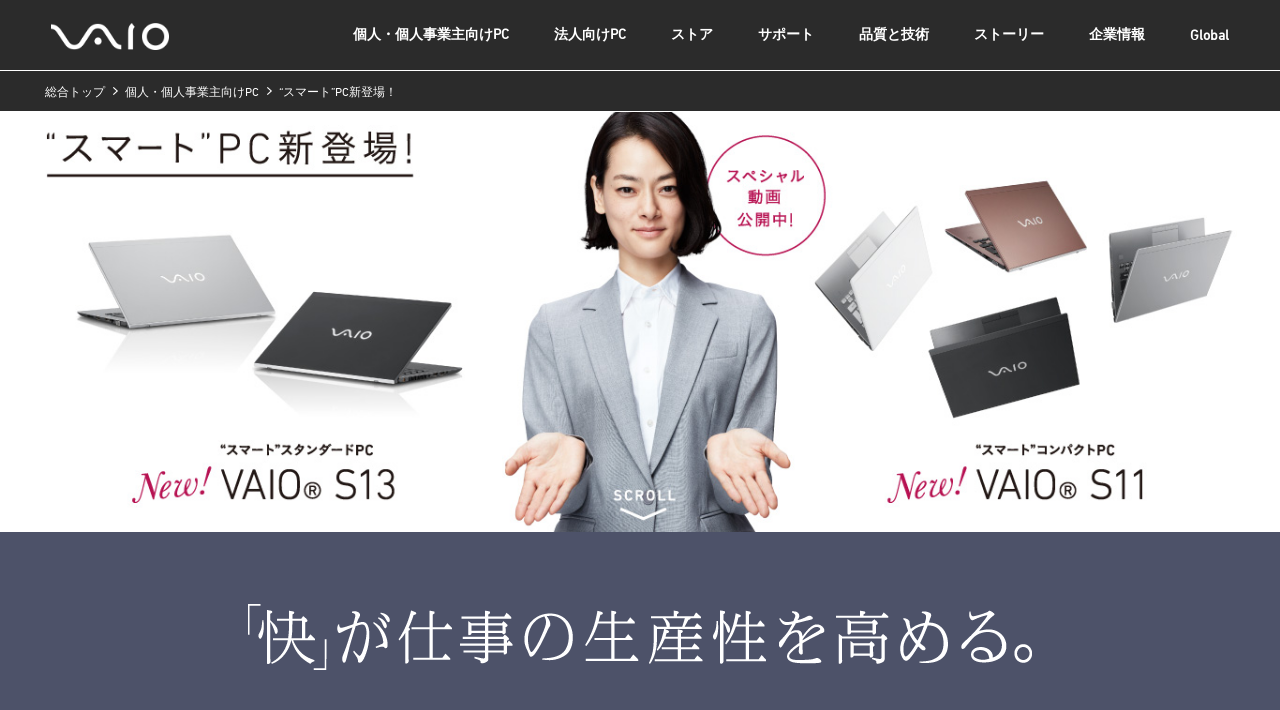

--- FILE ---
content_type: text/html
request_url: https://vaio.com/kai/
body_size: 6032
content:
<!doctype html>
<html lang="ja" xmlns:fb="http://ogp.me/ns/fb#" xmlns:og="http://ogp.me/ns#"><!-- InstanceBegin template="/Templates/common.dwt" codeOutsideHTMLIsLocked="false" -->
<head>
<meta charset="utf-8">
<!-- InstanceBeginEditable name="doctitle" -->
<title> “スマート”PC新登場！スペシャル動画公開中！ | VAIO</title>
<!-- InstanceEndEditable -->
<!-- InstanceParam name="page" type="text" value="" -->
<!-- InstanceParam name="styles_2css" type="text" value="" -->
<!-- InstanceParam name="bodyId" type="text" value="" -->
<!-- InstanceParam name="bodyClass" type="text" value="" -->
<!-- InstanceParam name="mode" type="text" value="sp" -->

<meta name="viewport" content="width=device-width,initial-scale=1">


<meta http-equiv="X-UA-Compatible" content="IE=edge">
<meta name="author" content="VAIO Corporation.">
<meta name="robots" content="max-image-preview:large">
<!-- InstanceBeginEditable name="meta" -->
<meta property="og:title" content="“スマート”PC新登場！スペシャル動画公開中！">
<meta property="og:site_name" content="VAIO公式ブランドサイト">
<meta property="og:type" content="website">
<meta property="og:url" content="https://vaio.com/kai/">
<meta property="og:image" content="https://vaio.com/kai/images/og_kai.jpg">
<meta property="og:description" content="新しいVAIO S11/S13、VAIO Pro PF/PGの3つの特長をご紹介します。">
<meta name="description" content="新しいVAIO S11/S13、VAIO Pro PF/PGの3つの特長をご紹介します。">
<meta name="keywords" content="">
<!-- InstanceEndEditable -->
<link rel="icon" type="image/x-icon" href="/favicon.ico">
<link rel="apple-touch-icon" href="/apple-touch-icon.png" sizes="180x180">
<link rel="alternate" href="https://us.vaio.com" hreflang="en-us" />
<link rel="alternate" href="https://www.br.vaio.com/" hreflang="en-br" />
<link rel="alternate" href="https://www.br.vaio.com/" hreflang="pt-br" />
<link rel="alternate" href="http://ar.vaio.com" hreflang="en-ar" />
<link rel="alternate" href="http://ar.vaio.com" hreflang="es-ar" />
<link rel="alternate" href="https://vaio.com" hreflang="ja-jp" />

	<link rel="preload" href="/css/styles_2.css?update" as="style">
	<link rel="preload" href="/js/top.js" as="script">
<link rel="stylesheet" type="text/css" href="https://maxcdn.bootstrapcdn.com/font-awesome/4.7.0/css/font-awesome.min.css?date=20210222" media="all" />
<link rel="stylesheet" type="text/css" href="/css/styles_2.css?date=20211216" media="all" />
<link rel="stylesheet" type="text/css" href="/css/print.css?date=20210222" media="print" />
<link rel="stylesheet" type="text/css" href="/css/colorbox/colorbox.css?date=20210222" media="all">

<!-- InstanceBeginEditable name="css" -->
<link rel="stylesheet" type="text/css" href="/css/lightcase.css?date=20210222">
<link rel="stylesheet" type="text/css" href="css/style.css?date=20210222" media="all" />
<!-- InstanceEndEditable -->
<script type="text/javascript" src="/js/jquery.min.js"></script>
<script type="text/javascript" src="/js/jquery.easing.min.js"></script>
<script type="text/javascript" src="/js/jquery.carouFredSel-6.2.1.min.js"></script>
<script type="text/javascript" src="/js/common.js?date=20211116"></script>
<script type="text/javascript" src="/js/jquery.colorbox-min.js"></script>
<!-- InstanceBeginEditable name="js" -->
<script type="text/javascript" src="js/top.js"></script>
<!-- InstanceEndEditable -->
<script>
(function(i,s,o,g,r,a,m){i['GoogleAnalyticsObject']=r;i[r]=i[r]||function(){
(i[r].q=i[r].q||[]).push(arguments)},i[r].l=1*new Date();a=s.createElement(o),
m=s.getElementsByTagName(o)[0];a.async=1;a.src=g;m.parentNode.insertBefore(a,m)
})(window,document,'script','//www.google-analytics.com/analytics.js','ga');
ga('create', 'UA-52178511-1', 'auto', {'useAmpClientId': true});
ga('require', 'displayfeatures');
ga('require', 'linkid', 'linkid.js');
ga('send', 'pageview');
</script>


<!-- InstanceBeginEditable name="head" -->
<!-- InstanceEndEditable -->

<!-- Google Tag Manager -->
<!-- InstanceBeginEditable name="GoogleTagManager" -->
<div id="fb-root"></div>
<script>(function(d, s, id) {
  var js, fjs = d.getElementsByTagName(s)[0];
  if (d.getElementById(id)) return;
  js = d.createElement(s); js.id = id;
  js.src = "//connect.facebook.net/ja_JP/sdk.js#xfbml=1&version=v2.5";
  fjs.parentNode.insertBefore(js, fjs);
}(document, 'script', 'facebook-jssdk'));</script>

<noscript><iframe src="//www.googletagmanager.com/ns.html?id=GTM-KVCD98"
height="0" width="0" style="display:none;visibility:hidden"></iframe></noscript>
<script>(function(w,d,s,l,i){w[l]=w[l]||[];w[l].push({'gtm.start':
new Date().getTime(),event:'gtm.js'});var f=d.getElementsByTagName(s)[0],
j=d.createElement(s),dl=l!='dataLayer'?'&l='+l:'';j.async=true;j.src=
'//www.googletagmanager.com/gtm.js?id='+i+dl;f.parentNode.insertBefore(j,f);
})(window,document,'script','dataLayer','GTM-KVCD98');</script>
<!-- InstanceEndEditable -->
<!-- End Google Tag Manager -->

</head>
<body id="" class="">

<!-- Google Tag Manager (noscript) -->
<noscript><iframe src="https://www.googletagmanager.com/ns.html?id=GTM-KVCD98"
height="0" width="0" style="display:none;visibility:hidden"></iframe></noscript>
<!-- End Google Tag Manager (noscript) -->

<div class="headerCover withWP"></div>

<div class="header withWP">
	<div class="container clearfix">

    <h1 class="lh0">
			<img src="/images/common/img_logo.png" alt="VAIO" class="overallTopLogo logoImg">
			<a href="/" class="standardLogo logoImg"><img src="/images/common/img_logo.png" alt="VAIO"></a>
			<a href="/ems/" class="emsLogo logoImg"><img src="/images/common/img_logo.png" alt="VAIO"></a>
		</h1>
		<div class="naviWrapper">
			<ul class="baseNaviWrapper clearfix">
				<li><a href="/">個人・個人事業主向けPC</a></li>
				<li><a href="/business/">法人向けPC</a></li>
				<li><a href="/store/">ストア</a></li>
				<li><a href="https://support.vaio.com/" target="_blank">サポート</a></li>
				<li><a href="/quality/">品質と技術</a></li>
				<li><a href="/magazine/">ストーリー</a></li>
				<li><a href="/corporate/">企業情報</a></li>
				<li><a href="/overseas/">Global</a></li>
			</ul>
			<ul class="emsNaviWrapper clearfix">
				<li><a href="/ems/message/">はじめに</a></li>
				<li><a href="/ems/our_advantage/">VAIOのものづくり</a></li>
				<li><a href="/ems/technologies_of_vaio/">VAIOの技術力</a></li>
				<li><a href="/ems/casestudies/">事例紹介</a></li>
				<!--<li><a href="/ems/partner/">VAIO テクニカルパートナー</a></li>-->
				<li><a href="/ems/q_and_a/">Q&amp;A</a></li>
				<li><a href="/corporate/">企業情報</a></li>
			</ul>
		</div>
		<div class="navBtnWrapper lh0 spEle">
			<span class="navIcon"></span>
		</div>
	</div>
</div>

<!-- InstanceBeginEditable name="content" -->

<div class="subHeaderWrapper withWP">
	<div class="subHeaderInner clearfix">
		<div class="pankuzulistWrapper">
			<ul>
				<li><a href="/top/">総合トップ</a></li>
				<li><a href="/">個人・個人事業主向けPC</a></li>
				<li>“スマート”PC新登場！</li>
			</ul>		
		</div>
	</div>
</div>
<!-- subNaviWrapper | END -->


<div class="lpWrapper">
	<div class="mainVisualWrapper">
		<div class="mainImage lh0">
			<img src="images/img_mainvisual.jpg" alt="">
			<a href="#features" class="scroll"></a>
		</div>
	</div>
	<!-- mainVisualWrapper | END -->


	<div class="lpContentsWrapper">
		<div class="kaiTextWrapper lh0">
			<img src="images/text_kai.png" class="pcEle" alt="">
			<img src="images/text_kai_sp.png" class="spEle" alt="">
		</div>
		<!-- mainTextWrapper | END -->

		<div class="modelsWrapper">
			<h2>商品詳細はこちら</h2>
			<div class="floatWrapper clearfix">
				<div class="left">
					<p class="type">11.6型ワイド</p>
					<ul>
						<li class="nonCaption">
							<a href="/products/s112/">
								<div class="modelBox clearfix">
									<div class="img lh0"><img src="images/img_model_s11.jpg" alt=""></div>
									<h4>VAIO<span>&reg;</span> S11</h4>
								</div>
								<div class="arrow lh0">
									<img src="images/bg_modelArrow.png" class="pcEle" alt="">
									<img src="images/bg_modelArrow_sp.png" class="spEle" alt="">
								</div>
							</a>
						</li>
						<li>
							<a href="/business/pf11/">
								<div class="modelBox clearfix">
									<div class="img lh0"><img src="images/img_model_pf.jpg" alt=""></div>
									<p class="caption">法人向けモデル</p>
									<h4>VAIO<span>&reg;</span> Pro PF</h4>
								</div>
								<div class="arrow lh0"><img src="images/bg_modelArrow.png" alt=""></div>
							</a>
						</li>
					</ul>
				</div>
				
				<div class="right">
					<p class="type">13.3型ワイド</p>
					<ul>
						<li class="nonCaption">
							<a href="/products/s132/">
								<div class="modelBox clearfix">
									<div class="img lh0"><img src="images/img_model_s13.jpg" alt=""></div>
									<h4>VAIO<span>&reg;</span> S13</h4>
								</div>
								<div class="arrow lh0"><img src="images/bg_modelArrow.png" alt=""></div>
							</a>
						</li>
						<li>
							<a href="/business/pg11/">
								<div class="modelBox clearfix">
									<div class="img lh0"><img src="images/img_model_pg.jpg" alt=""></div>
									<p class="caption">法人向けモデル</p>
									<h4>VAIO<span>&reg;</span> Pro PG</h4>
								</div>
								<div class="arrow lh0"><img src="images/bg_modelArrow.png" alt=""></div>
							</a>
						</li>
					</ul>
				</div>
			</div>
		</div>
		<!-- modelsWrapper | END -->
		
		
		<div class="featureWrapper">
			<div class="titleWrapper">
				<h2>
					新しいVAIO S11/S13、<br class="spEle">VAIO Pro PF/PGの<br>
					3つの特長をご紹介します。
					<img src="images/icon_movie_balloon.png" alt="スペシャル動画公開中！" class="pcEle">
					<img src="images/icon_movie_balloon_sp.png" alt="スペシャル動画公開中！" class="spEle">
				</h2>
			</div>
			<!-- titleWrapper | END -->


			<div class="anchorWrapper" >
				<ul>
					<li><a href="#area1" class="twoline">もっと！<br>どこでも“最適”オンライン</a></li>
					<li><a href="#area2" class="twoline">グッと！<br>スリム＆タフネス</a></li>
					<li><a href="#area3" class="twoline">サッと！<br>軽快セキュリティー</a></li>
				</ul>
			</div>
			<!-- anchorWrapper | END -->

			<span id="features"></span><!--anchor-->
			<div id="area1" class="areaWrapper clearfix">
				<div class="textWrapper">
					<h2>
						<span>もっと!</span><br>
						どこでも<br>
						“最適”オンライン
					</h2>
					<p>
						先代VAIO S11で好評だった「SIMフリーLTE」を新たにVAIO S13にまで拡大。Wi-Fiのない場所でもインターネットに即座につながります。
					</p>
				</div>
				
				<div class="movieWrapper">
					<span href="https://www.youtube.com/embed/ddD1rR2EwIM?rel=0&amp;showinfo=0&autoplay=1" data-rel="lightcase" onclick="ga('send', 'event', 'Kai', 'play', '01motto');"><img src="images/img_movie1.jpg" alt=""></span>
				</div>
			</div>
			<!-- area1 | END -->


			<div id="area2" class="areaWrapper clearfix">
				<div class="textWrapper">
					<h2>
						<span>グッと！</span><br>
						スリム&amp;タフネス
					</h2>
					<p>
						持ち運びが苦にならない薄さ・軽さと、大切なデータを守り抜く堅牢性を両立。どちらが欠けても実現できない、真のポータビリティを実現しています。
					</p>
				</div>
				
				<div class="movieWrapper">
					<span href="https://www.youtube.com/embed/y0PCfPhCbi4?rel=0&amp;showinfo=0&amp;autoplay=1" data-rel="lightcase" onclick="ga('send', 'event', 'Kai', 'play', '02gutto');"><img src="images/img_movie2.jpg" alt=""></span>
				</div>
			</div>
			<!-- area2 | END -->


			<div id="area3" class="areaWrapper clearfix">
				<div class="textWrapper">
					<h2>
						<span>サッと！</span><br>
						軽快<br class="pcEle">
						セキュリティー
					</h2>
					<p>
						面倒なほど強固と勘違いされがちなセキュリティー。VAIO S11/S13なら、指紋センサーに触れるだけで、即座にスリープ状態から復帰できます。
					</p>
				</div>
				
				<div class="movieWrapper">
					<span href="https://www.youtube.com/embed/F96_AOyBBhA?rel=0&amp;showinfo=0&amp;autoplay=1" data-rel="lightcase" onclick="ga('send', 'event', 'Kai', 'play', '03satto');"><img src="images/img_movie3.jpg" alt=""></span>
				</div>
			</div>
			<!-- area3 | END -->


			<div class="pcListWrapper">
				<h2>ご購入はこちら</h2>
				<div class="category">11.6型ワイド</div>
				<div class="boxWrapper clearfix">
					<div class="left">
						<div class="img lh0">
							<img src="images/img_pc_s11.jpg" alt="">
						</div>
						
						<div class="textWrapper">
							<h3>VAIO<span>®</span> S11</h3>
							<h4>“スマート”コンパクトPC</h4>
							<div class="info"><span class="size">11.6型ワイド</span></div>
							<div class="detailLink">
								<a href="/products/s112/" class="linkArrow16"><span>詳しい説明はこちら</span></a>
							</div>
							<div class="title">VAIO S11を購入する</div>
							<ul class="clearfix">
								<li><a href="https://pur.store.sony.jp/vaio/products/s112/VJS1121_purchase/?s_tc=st_co_va_s112" onClick="ga('send','event','Store_link','click','Store_p_s112'); " target="_blank">ソニーストアオンラインで購入</span></a></li>
								<li><a href="https://store.vaio.com/shop/goods/cto.aspx?goods=V0003001" onClick="ga('send','event','Store_link','click','vaiostore_s112'); " target="_blank">VAIOストアで購入</a></li>
							</ul>
							<p class="caption">
								VAIOストアではVAIO S11とストア限定オリジナルSIM（PCでのLTE利用に最適化した通信プラン）をパッケージでご購入いただけます。VAIO PCの単品でのご購入はソニーストアオンラインへ。
							</p>
						</div>
					</div>
					<div class="right">
						<div class="img lh0">
							<img src="images/img_pc_pf.jpg" alt="">
						</div>
						
						<div class="textWrapper">
							<h3>VAIO<span>®</span> Pro PF</h3>
							<h4>ビジネスコンパクトPC</h4>
							<div class="info"><span class="size">11.6型ワイド</span><span class="icon">法人向けモデル</span></div>
							<div class="detailLink">
								<a href="/business/pf11/" class="linkArrow16"><span>詳しい説明はこちら</span></a>
							</div>
							<div class="title">VAIO Pro PFを購入する</div>
							<ul class="clearfix">
								<li><a href="https://pur.store.sony.jp/vaio-biz/products/pf11/VJPF111_purchase/?s_tc=st_co_va_pf11" onClick="ga('send','event','Store_link','click','bvaiostore_b_pf11');" target="_blank">ソニーストアオンラインで購入</span></a></li>
								<li><a href="https://biz.vaio.com/shop/g/gV0003301/" onClick="ga('send','event','Store_link','click','Store_b_pf11'); " target="_blank">VAIOストアビジネス</a></li>
							</ul>
						</div>
					</div>
				</div>

				<div class="category">13.3型ワイド</div>
				<div class="boxWrapper clearfix">
					<div class="left">
						<div class="img lh0">
							<img src="images/img_pc_s13.jpg" alt="">
						</div>
						
						<div class="textWrapper">
							<h3>VAIO<span>®</span> S13</h3>
							<h4>“スマート”スタンダードPC</h4>
							<div class="info"><span class="size">13.3型ワイド</span></div>
							<div class="detailLink">
								<a href="/products/s132/" class="linkArrow16"><span>詳しい説明はこちら</span></a>
							</div>
							
							<div class="title">VAIO S13を購入する</div>
							<ul class="clearfix">
								<li><a href="https://pur.store.sony.jp/vaio/products/s132/VJS1321_purchase/?s_tc=st_co_va_s132" onClick="ga('send','event','Store_link','click','Store_p_s132'); " target="_blank">ソニーストアオンラインで購入</a></li>
								<li><a href="https://store.vaio.com/shop/goods/cto.aspx?goods=V0003101" onClick="ga('send','event','Store_link','click','vaiostore_s132'); " target="_blank">VAIOストアで購入</a></li>
							</ul>
							<p class="caption">
								VAIOストアではVAIO S13とストア限定オリジナルSIM（PCでのLTE利用に最適化した通信プラン）をパッケージでご購入いただけます。VAIO PCの単品でのご購入はソニーストアオンラインへ。
							</p>
						</div>
					</div>

					<div class="right">
						<div class="img lh0">
							<img src="images/img_pc_pg.jpg" alt="">
						</div>
						
						<div class="textWrapper">
							<h3>VAIO<span>®</span> Pro PG</h3>
							<h4>ビジネススタンダードPC</h4>
							<div class="info"><span class="size">13.3型ワイド</span><span class="icon">法人向けモデル</span></div>
							<div class="detailLink">
								<a href="/business/pg11/" class="linkArrow16"><span>詳しい説明はこちら</span></a>
							</div>

							<div class="title">VAIO Pro PGを購入する</div>
							<ul class="clearfix">
								<li><a href="https://pur.store.sony.jp/vaio-biz/products/pg11/VJPG111_purchase/?s_tc=st_co_va_pg11" onClick="ga('send','event','Store_link','click','bvaiostore_b_pg11');"  target="_blank">ソニーストアオンラインで購入</a></li>
								<li><a href="https://biz.vaio.com/shop/g/gV0003401/" onClick="ga('send','event','Store_link','click','Store_b_pg11'); " target="_blank">VAIOストアビジネス</a></li>
							</ul>
						</div>
					</div>
				</div>



			</div>
			<!-- pcListWrapper | END -->


		
		</div>
		<!-- featureWrapper | END -->
		
	</div>
	<!-- lpContentsWrapper | END -->


	<div class="intelWrapper intelFamily">
		<div class="intelInner clearfix">
			<div class="img lh0">
				<img src="/images/logo_intel_04.png" alt="intel プロセッサー・ファミリー">
			</div>

			<div class="textWrapper">
				<p>
					<strong>インテル&#174; Core&#8482; プロセッサー・ファミリー<br>Intel Inside&#174; 圧倒的なパフォーマンスを</strong><br>
					Intel、インテル、Intel ロゴ、Intel Inside、Intel Inside ロゴ、Intel Atom、Intel Atom Inside、Intel Core、Core Inside、Intel vPro、vPro Inside、Celeron、Celeron Inside、Itanium、Itanium Inside、Pentium、Pentium Inside、Xeon、Xeon Phi、Xeon Inside、Ultrabook、Iris は、アメリカ合衆国および/またはその他の国における Intel Corporation の商標です。
				</p>
			</div>
		</div>

		<p class="note2">※本ページに記載されているシステム名、製品名は、一般に各開発メーカーの「<a href="/products/trademark/" target="_blank">登録商標あるいは商標</a>」です。</p>
	</div>
	<!-- intelWrapper | END -->

	<div class="toTopWrapper">
		<a href="#">TOPへ</a>
	</div>


</div>
<!-- lpWrapper | END -->


<!-- InstanceEndEditable -->

<div class="footer withWP">
		<div class="wrapper">
			<div class="container">
				<div class="boxUpper">
					<dl class="boxUpper_cat">
						<dt class="boxUpper_catName"><a href="/">個人のお客さま</a></dt>
						<dd class="boxUpper_catItems">
							<ul>
								<li></li>
								<li><a href="/products/">製品ラインアップ</a></li>
								<li><a href="/products/#shuhenkiki">周辺機器</a></li>
								<li><a href="/magazine/">ストーリー</a></li>
							</ul>
						</dd>
					</dl>
					<dl class="boxUpper_cat">
						<dt class="boxUpper_catName"><a href="/business/">法人のお客さま</a></dt>
						<dd class="boxUpper_catItems">
							<ul>
								<li></li>
								<li><a href="/business/lineup/">製品ラインアップ</a></li>
								<li><a href="https://biz.vaio.com/shop/pages/bsol.aspx" target="_blank">PCソリューション</a></li>
								<li><a href="https://biz.vaio.com/shop/pages/sim.aspx" target="_blank">SIMカード</a></li>
							</ul>
						</dd>
					</dl>
					<ul class="boxUpper_cat">
						<li><a href="/quality/">品質と技術</a></li>
						<li><a href="https://support.vaio.com/" target="_blank">サポート</a></li>
						<li><a href="/store/">ストア</a></li>
						<li><a href="https://owner.vaio.com/" target="_blank">製品登録</a></li>
					</ul>
					<ul class="boxUpper_cat">
						<li><a href="/corporate/">企業情報</a></li>
						<li><a href="/news/">プレスリリース</a></li>
						<li><a href="/recruit/">採用情報</a></li>
						<li><a href="/environment/">環境情報</a></li>
					</ul>
				</div>
			
				<div class="boxDowner">
					<div class="ft_bottom">
						<ul>
							<li><a href="/corporate/">企業情報</a></li>
							<li><a href="/terms/">ご利用条件</a></li>
							<li><a href="/privacy/">個人情報取扱方針</a></li>
							<li><a href="/products/trademark/">登録商標・商標</a></li>				
						</ul>
					</div>
					<div class="copyright">
						<p>&copy; 2014 VAIO CORPORATION</p>
					</div>
				</div>
				
			</div>
		</div>
	</div>








<!-- InstanceBeginEditable name="jsfooter" -->
<script type="text/javascript" src="/js/products.index.js"></script>



<script type="text/javascript" src="/js/lightcase.js"></script>
<script>
$(function()
{
	// 動画
	$('span[data-rel^=lightcase]').lightcase();

});
</script>

<div style="display: none">

<script type="text/javascript">
/* <![CDATA[ */
var google_conversion_id = 949353592;
var google_custom_params = window.google_tag_params;
var google_remarketing_only = true;
/* ]]> */
</script>
<script type="text/javascript" src="//www.googleadservices.com/pagead/conversion.js">
</script>
<noscript>
<div style="display:inline;">
<img height="1" width="1" style="border-style:none;" alt="" src="//googleads.g.doubleclick.net/pagead/viewthroughconversion/949353592/?value=0&amp;guid=ON&amp;script=0"/>
</div>
</noscript>
</div>

<script src="//platform.twitter.com/oct.js" type="text/javascript"></script>
<script type="text/javascript">twttr.conversion.trackPid('ntxu0', { tw_sale_amount: 0, tw_order_quantity: 0 });</script>
<noscript>
<img height="1" width="1" style="display:none;" alt="" src="https://analytics.twitter.com/i/adsct?txn_id=ntxu0&p_id=Twitter&tw_sale_amount=0&tw_order_quantity=0" />
<img height="1" width="1" style="display:none;" alt="" src="//t.co/i/adsct?txn_id=ntxu0&p_id=Twitter&tw_sale_amount=0&tw_order_quantity=0" />
</noscript>
<!-- InstanceEndEditable -->
		<script>
				$(function(){
					
					
    				$(".inline_selectsx12").colorbox({
						iframe:true, 
						transition:"none",
						innerWidth:970, 
						innerHeight:700,
						maxWidth:"90%",
						maxHeight:"100%"
						
					});
					
    				$(".inline_selectsx14").colorbox({
						iframe:true, 
						transition:"none",
						innerWidth:970, 
						innerHeight:700,
						maxWidth:"90%",
						maxHeight:"100%"
					});
				});
			</script>
</body>
<!-- InstanceEnd --></html>


--- FILE ---
content_type: text/css
request_url: https://vaio.com/css/styles_2.css?update
body_size: 12710
content:
@charset 'utf-8';
@import url("https://fast.fonts.net/cssapi/1fc04cdc-51a8-4215-a671-f3bda2cc8853.css?date=20210222");
/**
 * Reset
 */

html, body, div, span, applet, object, iframe, h1, h2, h3, h4, h5, h6, p, blockquote, pre, a, abbr, acronym, address, big, cite, code, del, dfn, em, font, img, ins, kbd, q, s, samp, small, strike, strong, tt, var, dl, dt, dd, ol, ul, li, fieldset, form, label, legend, table, caption, tbody, tfoot, thead, tr, th, td {
	border: 0;
	font-weight: inherit;
	font-style: inherit;
	font-size: 100%;
	font-family: inherit;
	margin: 0;
	outline: 0;
	padding: 0;
	vertical-align: baseline;
}

/* -----------------------------
■ 全体
----------------------------- */

.spEle {
	display: none;
}

body {
	min-width: 1280px;
}

* {
	margin: 0;
	padding: 0;
}

p, h2, h3 {
	max-height: 999999px;
}

.lh0 {
	line-height: 0;
}

:focus {
	outline: 0;
}

ol, ul {
	list-style: none;
}

table {
	border-collapse: collapse;
	border-spacing: 0;
}

caption, th, td {
	font-weight: normal;
	text-align: left;
}

strong {
	font-weight: bold;
}

small {
	font-size: 13px;
	font-weight: normal;
}

html, body {
	-webkit-text-size-adjust: 100%;
}

body {
	font-family: 'DIN Next W01 Regular', YuGothic, '游ゴシック', 'ＭＳ Ｐゴシック', 'MS P Gothic', 'MS-PGothic', 'ヒラギノ角ゴ Pro W3', 'Hiragino Kaku Gothic Pro', Osaka, arial, helvetica, clean, sans-serif;
	font-size: 14px;
	background: #fff;
	color: #696969;
}

a {
	/*color: #4c5167;*/
	color: #0b113e;
	text-decoration: none;
	transition: color .4s, opacity .4s, text-decoration .4s;
}

a:hover {
	color: #b2b2b2;
	opacity: .6;
	text-decoration: underline;
}

h1, h2, h3, h4 {
	font-weight: bold;
}

input[type=checkbox], input[type=radio] {
	margin: 0 5px 0 0;
}

.visionalist {
	display: none;
}

.mt0 {
	margin-top: 0 !important;
}

.mt10 {
	margin-top: 10px !important;
}

.mt20 {
	margin-top: 20px !important;
}

.mt30 {
	margin-top: 30px !important;
}

.mt35 {
	margin-top: 35px !important;
}

.mt40 {
	margin-top: 40px !important;
}

.mt50 {
	margin-top: 50px !important;
}

.mt60 {
	margin-top: 60px !important;
}

.mt70 {
	margin-top: 70px !important;
}

.mt80 {
	margin-top: 80px !important;
}

.mt90 {
	margin-top: 90px !important;
}

.mt100 {
	margin-top: 100px !important;
}

.mb0 {
	margin-bottom: 0 !important;
}

.mb10 {
	margin-bottom: 10px !important;
}

.mb20 {
	margin-bottom: 20px !important;
}

.mb30 {
	margin-bottom: 30px !important;
}

.mb35 {
	margin-bottom: 35px !important;
}

.mb40 {
	margin-bottom: 40px !important;
}

.mb50 {
	margin-bottom: 50px !important;
}

.mb60 {
	margin-bottom: 60px !important;
}

.mb70 {
	margin-bottom: 70px !important;
}

.mb80 {
	margin-bottom: 80px !important;
}

.mb90 {
	margin-bottom: 90px !important;
}

.mb100 {
	margin-bottom: 100px !important;
}

.text-right {
	text-align: right !important;
}

.text-left {
	text-align: left !important;
}

.text-center {
	text-align: center !important;
}

.clearfix {
	min-height: 1px;
}

.clearfix:after {
	content: "";
	display: block;
	clear: both;
}

.pagetop {
	min-height: 1px;
	font-weight: bold;
}

.pagetop a {
	float: right;
}

.pagetop:after {
	content: "";
	display: block;
	clear: both;
}

.pagetop-small {
	font-weight: normal;
	font-size: 12px;
}

.container {
	position: relative;
	width: 900px;
	margin: 0 auto;
}

.wrap-content {
	background-color: #f2f3f8;
	overflow: hidden;
	zoom: 1;
}

.box-content {
	width: 960px;
	padding: 0 16px;
	margin: 0 auto;
}

.title-common {
	padding: 34px 30px 30px 39px;
	background-color: #575c71;
	font-size: 28px;
	color: #fff;
	font-family: 'DIN Next W01 Regular';
	font-weight: normal;
	letter-spacing: 0.01em;
}

.link-arrow a {
	padding-left: 10px;
	background: url(../images/common/bg-arrow.png) no-repeat left center;
}

.btn-sonystore a {
	background: url(/image/bg-arrow2.png) no-repeat right center;
	display: block;
	font-size: 22px;
	text-align: right;
	padding: 14px 50px 14px 0;
	background-color: #4d5269;
	color: #fff;
}

.btn-sonystore a:hover {
	text-decoration: none;
}

.linkArrow16 span {
	display: inline-block;
	padding-right: 26px;
	background: url(/images/common/bg_linkarrow16.png) no-repeat right center;
}

.sp .linkArrow16 span {
	display: inline-block;
	padding-right: 17px;
	background: url(/images/common/bg_linkarrow24.png) no-repeat right center;
	background-size: 12px auto;
}

sub.vtp {
	font-size: 90%;
	vertical-align: bottom;
	position: relative;
	top: 0.4em;
}

/* ---------------------------
■ Header
--------------------------- */

.headerCover {
	height: 132px;
	background-color: #000;
}
.headerCover.withWP {
	height: 70px;
	background-color: #2b2b2b;
}

.header {
	position: fixed;
	top: 0;
	left: 0;
	width: 100%;
	min-width: 1200px;
	margin: 0 auto;
	z-index: 999;
	background-color: rgba(0, 0, 0, .6);
}
.header.withWP {
	background-color: #2b2b2b;
	min-width: auto;
}

.header a {
	transition: opacity .4s;
}

.header .container {
	position: relative;
	width: auto;
}
.header.withWP .container {
	display: flex;
	justify-content: flex-start;
	max-width: 1200px;
	width: 92%;
}

/* globalNaviWrapper */

.globalNaviWrapper {
	background-color: rgba(230, 230, 230, .95);
}

.globalNaviWrapper .globalNaviLeft {
	float: left;
}

.globalNaviWrapper .globalNaviLeft ul {
	font-size: 0;
	border-right: 1px solid #000;
}

.globalNaviWrapper .globalNaviLeft li {
	display: inline-block;
	padding: 0;
	font-size: 15px;
	line-height: 92px;
	vertical-align: middle;
	border-left: 1px solid #000;
	transition: background .4s;
}

.globalNaviWrapper .globalNaviLeft li.current {
	background-color: #000;
}

.globalNaviWrapper .globalNaviLeft li.current a {
	color: #fff;
}

.globalNaviWrapper .globalNaviLeft li.current a:after {
	display: none;
}

.globalNaviWrapper .globalNaviLeft li:hover {
	background-color: #000;
}

.globalNaviWrapper .globalNaviLeft li:hover a {
	color: #fff;
	text-decoration: none;
	opacity: 1;
}

.globalNaviWrapper .globalNaviLeft li a {
	display: block;
	padding: 0 20px;
	color: #000;
	line-height: 40px;
	transition: color .4s;
}

.globalNaviWrapper .globalNaviLeft li a .pcEle {
	display: inline-block;
}

.globalNaviWrapper .globalNaviRight {
	float: right;
	padding-right: 15px;
}

.globalNaviWrapper .globalNaviRight a {
	display: inline-block;
	font-size: 20px;
	padding: 0 5px;
	line-height: 40px;
}

.globalNaviWrapper .fa-facebook-official {
	color: #3664a2;
}

.globalNaviWrapper .fa-twitter {
	color: #1da1f2;
}

.globalNaviWrapper .fa-youtube-play {
	color: #ff0000;
}

/* ロゴ */

.header h1 {
	float: left;
	margin-left: 50px;
	line-height: 92px;
}
.header.withWP h1 {
	line-height: 70px;
	float: none;
	margin-left: 0;
}

.header h1 .logoImg {
	display: none;
}

.header h1 .standardLogo {
	display: inline;
}

/* 総合TOP時 */

.overallTop .header h1 .standardLogo {
	display: none;
}

.overallTop .header h1 .overallTopLogo {
	display: inline;
}

/* EMS時 */

.ems .header h1 .standardLogo {
	display: none;
}

.ems .header h1 .emsLogo {
	display: inline;
}

.header h1 img {
	vertical-align: middle;
}
.header.withWP h1 img {
	width: auto;
	height: 27px;
}
.sp .header.withWP h1 img {
	width: 100%;
	height: auto;
}

.header h2 {
	float: left;
	margin-left: 30px;
	color: #fff;
	font-size: 14px;
	font-family: 'DIN Next W01 Regular', YuGothic, '游ゴシック', 'ＭＳ Ｐゴシック', 'MS P Gothic', 'MS-PGothic', 'ヒラギノ角ゴ Pro W3', 'Hiragino Kaku Gothic Pro', Osaka, arial, helvetica, clean, sans-serif;
	line-height: 92px;
}

/* ナビ  */

.naviWrapper {
	float: right;
}
.withWP .naviWrapper {
	float: none;
	display: flex;
	width: 100%;
	align-items: center;
	justify-content: flex-start;
	margin-left: 2em;
}

.naviWrapper ul {
	text-align: right;
}
.withWP .naviWrapper ul {
	/*display: flex;*/
	width: 100%;
	flex-wrap: wrap;
	justify-content: flex-end;
	align-items: center;
}

.naviWrapper ul .overallTopList {
	display: none;
}

.overallTop .naviWrapper .standardList {
	display: none;
}

.overallTop .naviWrapper .overallTopList {
	display: inline-block;
}

.naviWrapper .emsNaviWrapper {
	display: none;
}

.ems .naviWrapper .baseNaviWrapper {
	display: none;
}

.ems .naviWrapper .emsNaviWrapper {
	display: block;
}

.naviWrapper li {
	display: inline-block;
	padding: 0 20px;
	font-size: 15px;
	line-height: 92px;
	vertical-align: middle;
}

.withWP .naviWrapper li {
	/*line-height: 70px;*/
	line-height: normal;
	padding: 0;
	font-size: 14px;
	margin-left: 3em;
}

.naviWrapper li a {
	position: relative;
	display: block;
	height: 100%;
	color: #fff;
}
.withWP .naviWrapper li a {
	font-weight: bold;
}
.withWP .naviWrapper li a:after {
	content: "";
	display: block;
	width: 100%;
	height: 1px;
	background-color: #fff;
	opacity: 0;
	visibility: hidden;
	transition: all 333ms ease;
}
.sp .withWP .naviWrapper li a:after {
	display: none;
}
.withWP .naviWrapper li a:hover {
	opacity: 1;
}
.withWP .naviWrapper li a:hover:after {
	visibility: visible;
	opacity: 1;
}

.naviWrapper li .hoverMenu a span,
.sp .naviWrapper li .hoverMenu a span{
	font-size: 0.8em;
	background: none;
	color: inherit;
}
.naviWrapper li .hoverMenu a span:hover{
	color: white;
}

.naviWrapper li.current a:after, .naviWrapper li.current.moreListWrapper span:after {
	content: '';
	display: block;
	width: 100%;
	height: 2px;
	position: absolute;
	left: 0;
	bottom: 30px;
	background: #fff;
}

.naviWrapper li.current.moreListWrapper a:after {
	content: none;
}

.naviWrapper li a:hover {
	text-decoration: none;
}

.naviWrapper li.current a:hover {
	text-decoration: none;
	background-color: transparent;
}

/* ホバー */

.moreListWrapper {
	position: relative;
	transition: all .4s;
}

.moreListWrapper .moreTitle {
	box-sizing: border-box;
	height: 100%;
	-webkit-transition: background-color 0.4s cubic-bezier(0.420, 0.000, 0.580, 1.000);
	-moz-transition: background-color 0.4s cubic-bezier(0.420, 0.000, 0.580, 1.000);
	-o-transition: background-color 0.4s cubic-bezier(0.420, 0.000, 0.580, 1.000);
	transition: background-color 0.4s cubic-bezier(0.420, 0.000, 0.580, 1.000);
	cursor: pointer;
}

.moreListWrapper .moreTitle:hover {
	text-decoration: none;
}

.moreListWrapper span {
	position: relative;
	display: inline-block;
	padding: 0 14px 0 5px;
	color: #fff;
	background: url(../images/common/bg_navi_arrow.png) no-repeat right center;
}

.moreListWrapper:hover .moreTitle span {
	background: url(../images/common/bg_navi_arrow_b.png) no-repeat right center;
}

.naviWrapper li .hoverMenu {
	display: none;
	position: absolute;
	top: 92px;
	left: 0;
	width: 260px;
	text-align: left;
	z-index: 999;
	border-top: 1px solid #fff;
	background-color: #e6e6e6;
}

.naviWrapper .moreListWrapper:hover {
	background-color: #e6e6e6;
}

.naviWrapper .moreListWrapper:hover a, .naviWrapper .moreListWrapper:hover span {
	color: #000;
}

.naviWrapper li .onecolumnWrapper {
	width: 240px;
}

.naviWrapper li .twocolumnWrapper {
	width: 480px;
}

.naviWrapper li .threecolumnWrapper {
	width: 720px;
	left: -58px;
}

.naviWrapper li .hoverMenu a {
	color: #000;
}

.naviWrapper .hoverMenu {
	font-size: 15px;
	letter-spacing: -0.6px;
}

.naviWrapper .hoverMenu .column {
	box-sizing: border-box;
	float: left;
	width: 240px;
	padding: 0;
	border-right: 1px solid #fff;
}

.naviWrapper .hoverMenu .twocolumn {
	width: 480px;
	border: none;
}

.naviWrapper li .hoverMenu.hovWide {
	width: 286px;
}

.naviWrapper .hoverMenu p {
	padding-left: 12px;
	line-height: 56px;
	transition: all .4s;
	border-bottom: 1px solid #fff;
}

.naviWrapper .hoverMenu p.menu-2l {
	line-height: 150%;
	padding-top: 10px;
	padding-bottom: 10px;
	letter-spacing: -0.8px;
}

.naviWrapper .hoverMenu p:hover {
	background-color: #000;
}

.naviWrapper .hoverMenu p:hover a {
	color: #fff;
	opacity: 1;
}

.naviWrapper .hoverMenu a {
	display: block;
	padding: 0;
	transition: all .4s;
}

.naviWrapper .hoverMenu .index {
	padding-left: 15px;
	color: #fff;
	line-height: 56px;
	border-bottom: 1px solid #fff;
	background-color: #000;
}

.naviWrapper .hoverMenu .twocolumn .index {
	border-right: 1px solid #fff;
}

.naviWrapper .rightNaviList .hoverMenu {
	left: auto;
	right: 0;
}

.naviWrapper .lineupLink {
	position: absolute;
	bottom: 18px;
	right: 10px;
}

.naviWrapper .lineupLink a {
	padding-left: 20px;
	line-height: 24px;
	background: url(/images/common/bg_linkarrow16.png) no-repeat 0 center;
}

.naviWrapper .lineupLink a span {
	color: #000;
}

.naviWrapper .moreListWrapper .storeAllLink a {
	line-height: 56px;
	padding: 0 0 0 20px;
}

.naviWrapper .moreListWrapper .storeAllLink {
	padding: 0;
}

.naviWrapper .moreListWrapper .storeAllLink a span {
	color: #000;
	padding: 0 0 0 20px;
	background: url(/images/common/bg_linkarrow16.png) no-repeat 0 center;
}

.naviWrapper ul.storeLink {
	text-align: left;
	line-height: 200%;
	padding: 20px 0;
}

.naviWrapper ul.storeLink li {
	display: inline-block;
	padding: 0 20px;
	font-size: 15px;
	line-height: 100%;
	vertical-align: middle;
}

.naviWrapper ul.storeLink a {
	padding-left: 20px;
	line-height: 24px;
	background: url(/images/common/bg_linkarrow16.png) no-repeat 0 center;
}

.naviWrapper ul.storeLink a span {
	color: #000;
}

/* -----------------
■ サブヘッダー
------------------- */

.subHeaderWrapper {
	position: fixed;
	top: 132px;
	left: 0;
	width: 100%;
	min-width: 1200px;
	margin: 0 auto;
	border-top: 1px solid #fff;
	border-bottom: 1px solid #fff;
	background-color: rgba(0, 0, 0, .6);
	z-index: 10;
}

.subHeaderWrapper.withWP {
	top: 70px;
	background-color: #2b2b2b;
}

.subHeaderWrapper a {
	transition: opacity .4s;
}

.subHeaderInner {
	padding: 0 0 0 45px;
}

/* パンくず */

.pankuzulistWrapper {
	float: left;
}

.pankuzulistWrapper ul {
	font-size: 0;
}

.pankuzulistWrapper li {
	display: inline-block;
	margin-right: 6px;
	color: #fff;
	font-size: 12px;
	line-height: 40px;
}

.pankuzulistWrapper li a {
	padding-right: 14px;
	color: #fff;
	background: url(/product/images/common/bg_pankuzu_arrow.png) no-repeat right center;
}

/* サブナビ */

.subNaviWrapper {
	float: right;
}

.subNaviWrapper ul {
	font-size: 0;
	border-right: 1px solid #ddd;
}

.subNaviWrapper li {
	display: inline-block;
	width: 110px;
	color: #fff;
	font-size: 14px;
	line-height: 40px;
	text-align: center;
	border-left: 1px solid #ddd;
}

.subNaviWrapper li.current {
	/*background-color: #fff; */
	text-decoration: underline;
}

.subNaviWrapper li.current a {
	color: #fff;
}

.subNaviWrapper li a {
	display: block;
	color: #fff;
	line-height: 40px;
}

.subNaviWrapper li a:hover, .subNaviWrapper .hoverbtn:hover {
	color: #999999;
	opacity: 1;
	text-decoration: none;
	/*background-color: #4d5269;*/
}

.subNaviWrapper .sonystore {
	position: relative;
	width: 270px;
	text-align: center;
	background-color: #c70557;
}

.subNaviWrapper .sonystore .hoverbtn:hover {
	background-color: #8e053f;
	color: #fff;
}

.subNaviWrapper .hoverbtn {
	cursor: pointer;
	transition: all .2s;
}

.subNaviWrapper .hoverbtn span {
	padding-right: 14px;
	background: url(/product/images/common/bg_subnavi_arrow.png) no-repeat right center;
}

.subNaviWrapper .hoverWrapper {
	position: absolute;
	top: 41px;
	right: 0;
	width: 240px;
	opacity: 0;
	visibility: hidden;
	transition: all .4s;
	border-left: 1px solid #ddd;
	background-color: rgba(0, 0, 0, .6);
}

.subNaviWrapper .sonystore:hover .hoverWrapper {
	opacity: 1;
	visibility: visible;
}

.subNaviWrapper .hoverWrapper p {
	border-bottom: 1px solid #ddd;
}

/* -----------------------------
■ パンくず
----------------------------- */

.pankuzuWrapper {
	width: 900px;
	margin: 30px auto;
}

.pankuzuWrapper ul {
	font-size: 0;
}

.pankuzuWrapper li {
	display: inline-block;
	margin-right: 10px;
	font-size: 12px;
	line-height: 22px;
}

.pankuzuWrapper li a {
	display: inline-block;
	padding-right: 12px;
	background: url(/image/bg-arrow.png) no-repeat right center;
}

/* -----------------
■ トップへ
------------------- */

.toTopWrapper {
	padding: 50px 0;
	text-align: center;
}

.toTopWrapper a {
	padding-right: 30px;
	color: #4d5269;
	font-size: 14px;
	line-height: 30px;
	background: url(/images/common/ico_top.png) no-repeat right center;
}

/* -----------------------------
■ Footer
----------------------------- */

.footer {
	/*background: #4d5269;*/
	background-color: #0b113e;
	color: #fff;
	font-size: 12px;
	line-height: 180%;
}

.footer a {
	color: #fff;
}

.footer a:hover {
	text-decoration: none;
	opacity: 0.6;
}

.footer .wrapper {
	width: 1280px;
	margin: 0 auto;
	box-sizing: border-box;
	padding: 40px 0;
}
.footer.withWP .wrapper {
	max-width: 1200px;
	margin: 0 auto;
	padding: 60px 0 40px;
}

.footer .container {
	min-width: 100%;
	width: auto;
	overflow: hidden;
}

.footer>ul {
	overflow: hidden;
	height: auto;
	width: 1280px;
	display: table;
}

.footer ul>li {
	width: 320px;
	display: table-cell;
	padding-right: 20px;
	box-sizing: border-box;
}
.footer.withWP ul>li {
	width: auto;
	display: block;
	padding-right: 0;
	font-size: 14px;
	font-weight: bold;
	margin-bottom: 1em;
}
.sp .footer.withWP ul>li {
	font-size: 12px;
}

.footer ul>li>div:last-child {
	margin-top: 40px;
}

.footer ul>li>div.accordionWrapper {
	margin: 0;
}

.footer ul>li>div p {
	margin-top: 20px;
}

.footer ul>li>div>ol {
	margin-top: 20px;
}

.footer ul>li h3 {
	border-bottom: 1px rgba(200, 200, 200, 0.6) solid;
	padding-bottom: 5px;
	margin-bottom: 20px;
	font-size: 12px;
	color: #fff;
}

.footer ul>li dl {
	margin-top: 10px;
}

.footer ul>li dt {
	font-weight: bold;
}

.footer ul>li dd ol li {
	text-indent: 1em;
}

.footer ul>li>ol {
	margin-top: 20px;
}

.footer div>ol {
	margin-bottom: 20px;
}

.withWP .boxUpper {
	display: flex;
	justify-content: space-between;
	margin-bottom: 35px;
}
.sp .withWP .boxUpper {
	display: block;
	margin-bottom: 0;
}

.withWP .boxUpper .boxUpper_cat {
	margin-right: 4em;
}
.sp .withWP .boxUpper .boxUpper_cat {
	margin-right: 0;
}

.withWP .boxUpper .boxUpper_catName {
	font-size: 14px;
	font-weight: bold;
	margin-bottom: 1em;
}
.sp .withWP .boxUpper .boxUpper_catName {
	font-size: 12px;
}
.sp .withWP .boxUpper .boxUpper_catName a {
	padding: 0 3.5em;
	display: block;
}

.sp .withWP .boxUpper .boxUpper_catItems {
	display: none;
}

.withWP .boxDowner {
	display: flex;
	justify-content: flex-end;
	position: relative;
}
.sp .withWP .boxDowner {
	display: block;
}

.ft_bottom {
	clear: both;
	width: 1280px;
	margin-top: 40px;
	overflow: hidden;
	text-align: center;
	border-top: 1px rgba(200, 200, 200, 0.6) dotted;
	border-bottom: 1px rgba(200, 200, 200, 0.6) dotted;
	padding: 20px 0;
}
.withWP .ft_bottom {
	border: none;
	width: auto;
	margin-top: 0;
	padding: 0;
}
.sp .withWP .ft_bottom {
	text-align: left;
	border-top: 1px solid #707070;
	border-bottom: 1px solid #707070;
	padding: 1em 0 0;
	margin-bottom: 15px;
}

.ft_bottom ul {
	display: table;
	width: 600px;
	margin: 0 auto;
}
.withWP .ft_bottom ul {
	width: auto;
	display: flex;
}

.ft_bottom ul li {
	float: none;
	display: table-cell;
	width: 150px;
}
.withWP .ft_bottom ul li {
	margin-bottom: 0;
}
.withWP .ft_bottom ul li:not(:first-child) {
	margin-left: 3em;
}

.copyright {
	margin-top: 40px;
	color: #cccccc;
	text-align: center;
}
.withWP .copyright {
	position: absolute;
	left: 0;
	top: 50%;
	transform: translateY(-50%);
	margin-top: 0;
	font-size: 14px;
	font-weight: bold;
	color: #fff;
}
.sp .withWP .copyright {
	position: relative;
	transform: translateY(0);
}

/**
 * Breadcrumb
 */

.breadcrumb {
	max-width: 1200px;
	min-height: 1px;
	margin: 0 auto;
	margin-top: 20px;
	margin-bottom: 100px;
}

.breadcrumb ul {
	width: 900px;
	margin: 0 auto;
}

.breadcrumb:after {
	content: "";
	display: block;
	clear: both;
}

.breadcrumb li {
	font-size: 12px;
	display: block;
	float: left;
	background: url(/images/breadcrumb_arrow.png) no-repeat center left;
	margin: 0 15px 0 0;
	padding: 0 0 0 24px;
}

.breadcrumb li:first-child {
	background: none;
	padding: 0;
}

/**
 * Page Header
 */

.page-header {
	position: relative;
	margin: 0 0 40px 0;
	overflow: hidden;
}

.page-header p {
	margin: 20px 0 0 0;
}

.page-header ul {
	position: absolute;
	top: 10px;
	right: 0;
	font-size: 12px;
}

.page-title hr, .page-header hr {
	margin: 70px 0 0 0;
	background: url(/images/line.png) no-repeat top left;
	border: none;
	width: 900px;
	height: 6px;
}

.page-header .line-double {
	background-position: 0 -6px;
}

.page-title {
	position: relative;
	min-height: 1px;
	margin: 0 0 55px 0;
	overflow: hidden;
}

.page-title hr {
	margin: 0 0 20px 0;
}

.page-title h2 {
	font-size: 21px;
	line-height: 1.4;
}

.page-title h2 span {
	display: block;
	font-size: 13px;
	font-weight: normal;
	margin: 0 0 5px 0;
}

.page-title a {
	float: right;
}

.page-title:after {
	content: "";
	display: block;
	clear: both;
}

/**
 * Product Header
 */

.product-header {
	position: relative;
	background: transparent url(/images/product_header_bg.png) repeat-x top left;
	width: 1200px;
	height: 57px;
	margin: 0 auto;
	overflow: hidden;
}

.product-header-hover {
	background: #4e506a;
	-webkit-transition: all .3s;
	transition: all .3s;
}

.product-header li {
	vertical-align: middle;
	display: inline-block;
}

.product-header li a, .product-header li span, .product-header dt, .product-header dd a {
	display: block;
	background: url(/images/product_header.png) no-repeat top left;
	height: 0;
	overflow: hidden;
}

.product-header li span {
	width: 7px;
	padding: 7px 0 0 0;
	background-position: -108px -26px;
	margin: 0 15px 0 19px;
}

.product-header-hover li span {
	background-position: -108px -33px;
}

.product-header li a.pro {
	width: 89px;
	padding: 29px 0 0 0;
	background-position: 0 0;
}

.product-header li a.pro:hover {
	background-position: 0 -29px;
}

.product-header-bottom li a.pro:hover {
	background-position: 0 0;
	opacity: 0.6;
}

.product-header-hover li a.pro {
	background-position: 0 -29px;
}

.product-header-hover li a.pro:hover {
	opacity: 0.6;
}

.product-header li a.fit {
	width: 89px;
	padding: 29px 0 0 0;
	background-position: 0 -58px;
}

.product-header li a.fit:hover {
	background-position: 0 -87px;
}

.product-header-bottom li a.fit:hover {
	background-position: 0 -58px;
	opacity: 0.6;
}

.product-header-hover li a.fit {
	background-position: 0 -87px;
}

.product-header-hover li a.fit:hover {
	opacity: 0.6;
}

.product-header li a.z {
	width: 89px;
	padding: 29px 0 0 0;
	background-position: 0 -116px;
}

.product-header li a.z:hover {
	background-position: 0 -116px;
	opacity: 0.6;
}

.product-header li a.feature {
	width: 51px;
	padding: 57px 0 0 0;
	background-position: -130px 0;
}

.product-header li.current a.feature, .product-header li a.feature:hover {
	background-position: -130px -57px;
}

.product-header-hover li a.feature {
	background-position: -130px -114px;
}

.product-header li a.design {
	width: 80px;
	padding: 57px 0 0 0;
	background-position: -188px 0;
}

.product-header li.current a.design, .product-header li a.design:hover {
	background-position: -188px -57px;
}

.product-header-hover li a.design {
	background-position: -188px -114px;
}

.product-header li a.specification {
	width: 58px;
	padding: 57px 0 0 0;
	background-position: -268px 0;
}

.product-header li.current a.specification, .product-header li a.specification:hover {
	background-position: -268px -57px;
}

.product-header-hover li a.specification {
	background-position: -268px -114px;
}

.product-header li a.software {
	width: 103px;
	padding: 57px 0 0 0;
	background-position: -326px 0;
}

.product-header li.current a.software, .product-header li a.software:hover {
	background-position: -326px -57px;
}

.product-header-hover li a.software {
	background-position: -326px -114px;
}

.product-header dl {
	position: absolute;
	top: 0;
	right: 0;
}

.product-header dt {
	display: inline-block;
	width: 94px;
	padding: 57px 0 0 0;
	background-position: -628px 0;
}

.product-header-hover dt {
	background-position: -628px -114px;
}

.product-header dd {
	display: inline-block;
}

.product-header dd a.personal {
	width: 94px;
	padding: 57px 0 0 0;
	background-position: -722px 0;
}

.product-header-hover dd a.personal {
	background-position: -722px -114px;
}

.product-header dd a.personal:hover {
	background-position: -722px -57px;
}

.product-header dd a.business {
	width: 94px;
	padding: 57px 0 0 0;
	background-position: -816px 0;
}

.product-header-hover dd a.business {
	background-position: -816px -114px;
}

.product-header dd a.business:hover {
	background-position: -816px -57px;
}

/**
 * Contents
 */

.contents {
	max-width: 1200px;
	margin: 0 auto;
	margin-bottom: 168px;
}

.contents .container {
	margin-top: 105px;
}

.contents .wrapper {
	min-height: 1px;
}

.contents .wrapper:after {
	content: "";
	display: block;
	clear: both;
}

.main {
	float: left;
	width: 623px;
	margin: 0 97px 0 0;
}

.sidebar {
	float: left;
	width: 180px;
}

/**
 * Sub Menu
 */

.sub-menu h5 {
	margin: 0 0 30px 0;
}

.sub-menu ul {
	background: url(/images/dot.png) repeat-x bottom left;
}

.sub-menu li {
	background: url(/images/dot.png) repeat-x top left;
	padding: 10px 0 9px 0;
}

.sub-menu ul ul {
	background: none;
	margin: 0;
}

.sub-menu ul ul li {
	background: none;
	padding: 5px 0;
	margin: 0 0 0 10px;
}

.sub-menu ul ul li:first-child {
	padding: 12px 0 5px 0;
}

/**
 * Information
 */

.information {
	border-top: 1px solid #e5e5e5;
	color: #4d5269;
	font-size: 13px;
	line-height: 2em;
}

.section dl.information {
	margin: 0;
}

.information dt {
	margin: 6px 0 0 0;
	font-weight: bold;
}

.information dd {
	margin: -25px 0 0 0 !important;
	padding: 0 0 6px 8em;
	border-bottom: 1px solid #e5e5e5;
}

.information dd a {
	display: inline-block;
}

.information-update dt {
	margin: 8px 0 0 0;
	color: #000;
	font-weight: normal;
}

.information-update dd {
	margin: -24px 0 0 0 !important;
	line-height: 1.5;
	font-size: 13px;
	padding: 0 0 8px 12em;
	color: #000;
}

.information-support dt {
	margin: 8px 0 0 0;
	font-weight: normal;
	color: #000;
}

.information-support dd {
	margin: -24px 0 0 0 !important;
	line-height: 1.5;
	padding: 0 0 8px 7em;
}

/**
 * Box
 */

.box {
	border: 1px solid #4d5269;
	padding: 15px 25px;
	margin: 0 0 30px 0;
}

.box h3 {
	margin: 0 0 10px 0;
}

.box p {
	margin: 0 !important;
}

.box-anchor {
	font-size: 12px;
	padding: 15px;
	margin: 0;
}

.box-anchor li {
	display: inline;
	margin: 0 0 0 8px;
}

.box-anchor li:first-child {
	margin: 0;
}

.box-terms {
	padding: 35px;
}

.box-terms input[type=checkbox] {
	margin-bottom: 20px;
}

.box-terms p {
	margin: 0 0 30px 0 !important;
}

.box-terms-wrapper {
	height: 320px;
	overflow-y: auto;
	padding: 0 10px 0 0;
	margin: 25px 0;
}

.box-caution {
	border: 2px dotted #ff0000;
	margin: 20px 0;
}

.box-caution h3 {
	margin-bottom: 10px !important;
}

.box-caution h4 {
	margin-bottom: 0 !important;
}

.box-support {
	border: 1px solid #4d5269;
	padding: 60px 50px 50px 50px;
	margin: 80px 0 0 0;
}

.box-support h2 {
	text-align: center;
	position: relative;
	top: -72px;
}

.box-support .section-top {
	margin: 0;
}

.box-support .caption {
	color: #999;
}

.box-support .btn-detail {
	width: 258px;
}

/**
 * Table
 */

.table {
	width: 100%;
	font-size: 13px;
	line-height: 1.6;
	margin: 0 0 30px 0;
}

.table th {
	font-weight: bold;
	text-align: center;
}

.table th span {
	border-top: 4px solid #4d5269;
	padding: 15px 0;
	display: block;
	margin: 0 0 0 24px;
}

.table th:first-child span {
	margin: 0;
}

.table tbody {
	border-top: 1px solid #dcdbe0;
}

.table tbody.no-border {
	border-top: none;
}

.table td {
	padding: 12px 0 12px 24px;
	border-bottom: 1px solid #dcdbe0;
}

.table td:first-child {
	padding-left: 0;
}

.table-downgrade, .table-update {
	font-size: 14px;
}

.table-downgrade th {
	padding: 10px 0;
}

.table td p {
	margin: 0 0 20px 0;
}

.table td hr {
	border: none;
	margin: 0 0 20px 0;
	padding: 0;
	height: 1px;
	border-top: 1px solid #dcdbe0;
}

/**
 * Agreement
 */

.agreement p {
	margin: 0 !important;
}

.agreement ul {
	margin: 0 0 60px 0;
}

.agreement li {
	display: inline;
	margin: 0 0 0 20px;
}

.agreement li:first-child {
	margin: 0;
}

.agreement button {
	cursor: pointer;
	border: none;
	background: none;
}

.agreement button img {
	display: block;
	margin: 0 auto;
}

/**
 * Section
 */

.section {
	min-height: 1px;
	line-height: 2em;
	margin: 70px 0 0 0;
}

.page-header+.section, .page-title+.section {
	margin: 0;
}

.section>.section {
	margin: 40px 0 0 0;
}

.section:after {
	content: "";
	display: block;
	clear: both;
}

.section h2 {
	margin: 0 0 40px 0;
}

.section h3 {
	margin: 0 0 20px 0;
}

.section h4 {
	margin: 0 0 10px 0;
}

.section h2 img, .section h3 img, .section h4 img {
	display: block;
}

.section p, .section dd {
	margin: 0 0 30px 0;
}

/* 2016 01 14 Takasugi added*/

.date_p {
	text-align: right;
}

/**
 * List
 */

ul.list {
	list-style-type: disc;
	margin: 0 0 30px 16px;
}

ol.list {
	list-style-type: decimal;
	margin: 0 0 30px 27px;
}

ol.list-roman {
	list-style-type: lower-roman;
}

.list-process:before {
	content: "";
	display: block;
	border-bottom: 1px solid #e5e5e5;
	margin: 0 0 0 -30px;
}

.list-process li:after {
	content: "";
	display: block;
	border-bottom: 1px solid #e5e5e5;
	margin: 0 0 0 -30px;
	padding: 0 0 12px 0;
}

.list-process li {
	padding: 12px 0 0 0;
}

.list-inline li {
	display: inline;
}

.list-horizontal {
	min-height: 1px;
}

.list-horizontal:after {
	content: "";
	display: block;
	clear: both;
}

.list-horizontal li img {
	display: block;
}

.list-horizontal li {
	float: left;
}

.list-horizontal li.col {
	display: block;
	width: 296px;
}

.list-horizontal li.col262 {
	display: block;
	width: 262px;
}

.list-horizontal li.col390 {
	display: block;
	width: 390px;
}

.list-horizontal li.col420 {
	display: block;
	width: 420px;
}

.list-horizontal li.col613 {
	display: block;
	width: 613px;
}

.list-horizontal li:first-child {
	margin: 0;
}

.list-horizontal-separate li {
	float: right;
}

.list-horizontal-separate li:first-child {
	float: left;
}

/**
 * Button
 */

.btn-detail {
	position: relative;
	display: block;
	padding: 0 26px 11px 0;
	border-bottom: 1px solid #4d5269;
}

.btn-detail:hover {
	text-decoration: none;
	border-bottom: 1px solid #b5b5b5;
}

.btn-detail .icon-arrow-right {
	position: absolute;
	top: 10px;
	right: 0;
}

.btn-toggle {
	text-align: center;
	margin: 20px 0 0 0;
	background: url(/images/toggle_bg.png) repeat-x top left;
	height: 47px;
}

.btn-toggle a {
	display: block;
	width: 100%;
	height: 47px;
}

.btn-toggle span {
	color: #4d5269;
	font-size: 14px;
	line-height: 1;
	padding: 16px 0 0 0;
	display: block;
}

.btn-toggle a:hover {
	text-decoration: none;
}

/**
.btn-toggle span {
	display: block;
	background: url(/images/toggle.png) no-repeat top left;
	width: 111px;
	height: 0;
	padding: 13px 0 0 0;
	overflow: hidden;
	margin: 0 auto;
	position: relative;
	top: 17px;
}

.btn-toggle .close span {
	background-position: -111px 0;
}
*/

/**
 * Magazine Index
 */

.magazine-index {
	background: #4d5269;
	color: #7a7e8f;
	margin: 0 auto;
	margin-top: 127px;
	margin-bottom: 55px;
	max-width: 1200px;
}

.magazine-index .container {
	width: 900px;
	padding: 70px 0;
	margin: 0 auto;
}

.magazine-index a {
	color: #a6a9b4;
	text-decoration: none;
}

.magazine-index a:hover {
	color: #fff;
	text-decoration: underline;
}

.magazine-index h4 {
	background: url(/magazine/images/magazine_index.png) no-repeat top left;
	width: 900px;
	height: 0;
	padding: 29px 0 0 0;
	overflow: hidden;
	margin: 0 0 42px 0;
}

.magazine-index dl {
	float: left;
	width: 284px;
	margin: 0 0 0 24px;
}

.magazine-index h4+dl {
	margin: 0;
}

.magazine-index dt {
	background: url(/magazine/images/magazine_index.png) no-repeat top left;
	height: 0;
	padding: 14px 0 0 0;
	overflow: hidden;
	margin: 23px 0 0 0;
}

.magazine-index dt:first-child {
	margin: 0;
}

.magazine-index dd {
	background: url(/magazine/images/magazine_arrow.png) no-repeat top left;
	font-size: 13px;
	margin: 12px 0 0 0;
	line-height: 1.5em;
	min-height: 17px;
	padding: 0 0 0 23px;
}

.magazine-index dd.review {
	margin: 38px 0;
}

.magazine-index dd:after {
	content: "";
	display: block;
	clear: both;
}

.magazine-index dd span.num {
	display: block;
	float: left;
	width: 22px;
}

.magazine-index dd span.text {
	display: block;
	margin: 0 0 0 25px;
}

.magazine-index dd:first-child {
	margin: 0;
}

.magazine-index dt.azumino {
	width: 102px;
	background-position: 0 -29px;
}

.magazine-index dt.event {
	width: 103px;
	background-position: -102px -29px;
}

.magazine-index dt.devstory {
	width: 89px;
	background-position: -205px -29px;
}

.magazine-index dt.quality {
	width: 55px;
	background-position: -294px -29px;
}

.magazine-index dt.prototype {
	width: 134px;
	background-position: -349px -29px;
}

.box-magazine-index {
	border-top: 5px solid #e2e2e2;
	border-bottom: 5px solid #e2e2e2;
	border-left: 5px solid #e2e2e2;
	border-right: 5px solid #e2e2e2;
	width: 960px;
	margin: 0 auto;
	padding: 50px 34px;
	overflow: hidden;
	zoom: 1;
	-webkit-box-sizing: border-box;
	box-sizing: border-box;
	position: relative;
}

.box-magazine-index.addmb {
	margin-bottom: 90px;
}

.box-magazine-index h4 {
	border-bottom: 1px solid #e2e2e2;
	padding-bottom: 36px;
	margin-bottom: 28px;
	font-family: "DIN Next W01 Medium";
	font-size: 16px;
	color: #3c3c3c;
}

.box-magazine-index div {
	position: absolute;
	right: 23px;
	top: 50px;
	padding-left: 11px;
	line-height: 1;
}

.box-magazine-index div span {
	letter-spacing: -0.06em;
}

.box-magazine-index div:before {
	content: "";
	display: block;
	position: absolute;
	left: 1px;
	top: 2px;
	width: 0;
	height: 0;
	border: 5px solid transparent;
	border-left: 5px solid #868686;
	z-index: 2;
}

.box-magazine-index div:after {
	content: "";
	display: block;
	position: absolute;
	left: 0px;
	top: 2px;
	width: 0;
	height: 0;
	border: 5px solid transparent;
	border-left: 5px solid #fff;
	z-index: 3;
}

.box-magazine-index dl {
	width: 294px;
	float: left;
}

.box-magazine-index dl.wide {
	width: auto;
	float: none;
}

.box-magazine-index dl dt {
	color: #3c3c3c;
	font-weight: bold;
	margin-bottom: 10px;
}

.box-magazine-index dl dt span {
	font-family: "DIN Next W01 Regular";
	font-size: 10px;
	border: 1px solid #d8d8d8;
	padding: 2px 9px 1px 9px;
	line-height: 1;
	border-radius: 2px;
	color: #6c6c6c;
	display: inline-block;
	margin-left: 8px;
}

.box-magazine-index dl dd {
	padding: 0 35px 0 13px;
	position: relative;
	line-height: 22px;
	margin-bottom: 12px;
}

.box-magazine-index dl dd.current a {
	color: #b2b2b2;
	text-decoration: none;
}

.box-magazine-index dl dd:before {
	content: "";
	display: block;
	position: absolute;
	left: 1px;
	top: 5px;
	width: 0;
	height: 0;
	border: 6px solid transparent;
	border-left: 6px solid #868686;
	z-index: 2;
}

.box-magazine-index dl dd:after {
	content: "";
	display: block;
	position: absolute;
	left: 0px;
	top: 5px;
	width: 0;
	height: 0;
	border: 6px solid transparent;
	border-left: 6px solid #fff;
	z-index: 3;
}

/**
 * Share
 */

.share {
	position: relative;
	margin: 0 0 127px 0;
}

.share ul {
	height: 15px;
}

.share li span, .share li a {
	display: block;
	background: url(/images/share.png) no-repeat top left;
	width: 47px;
	height: 0;
	padding: 12px 0 0 0;
	overflow: hidden;
	position: absolute;
	top: 0;
	left: 0;
}

.share li.facebook a, .share li.fb a {
	background-position: 0 -12px;
	width: 68px;
	padding: 15px 0 0 0;
	position: absolute;
	left: 62px;
}

.share li.facebook a:hover, .share li.fb a:hover {
	background-position: 0 -27px;
}

.share li.twitter a, .share li.tw a {
	background-position: -68px -12px;
	width: 52px;
	padding: 15px 0 0 0;
	position: absolute;
	left: 145px;
}

.share li.twitter a:hover, .share li.tw a:hover {
	background-position: -68px -27px;
}

.share li.googleplus a, .share li.gp a {
	background-position: -120px -12px;
	width: 58px;
	padding: 15px 0 0 0;
	position: absolute;
	left: 213px;
}

.share li.googleplus a:hover, .share li.gp a:hover {
	background-position: -120px -27px;
}

.share-reversal li.facebook a, .share-reversal li.fb a {
	background-position: 0 -42px;
}

.share-reversal li.twitter a, .share-reversal li.tw a {
	background-position: -68px -42px;
}

.share-reversal li.googleplus a, .share-reversal li.gp a {
	background-position: -120px -42px;
}

/**
 * Product Banner
 */

.product-banner {
	margin: 0 0 70px 0;
}

.product-banner ul {
	margin: 0 0 10px 0;
	min-height: 1px;
}

.product-banner ul:after {
	content: "";
	display: block;
	clear: both;
}

.product-banner li a {
	float: left;
	display: block;
	background: url(/images/product_banner.png) no-repeat top left;
	width: 399px;
	height: 0;
	padding: 102px 0 0 0;
	overflow: hidden;
}

.product-banner li a.product {
	margin: 0 1px 0 0;
}

.product-banner li a.product:hover {
	background-position: 0 -102px;
}

.product-banner li a.personal {
	width: 249px;
	margin: 0 1px 0 0;
	background-position: -400px 0;
}

.product-banner li a.personal:hover {
	background-position: -400px -102px;
}

.product-banner li a.business {
	width: 249px;
	background-position: -650px 0;
}

.product-banner li a.business:hover {
	background-position: -650px -102px;
}

.product-banner-store li a {
	width: 224px;
	background: url(/images/product_banner_store.png) no-repeat top left;
}

.product-banner-store li a.store {
	width: 224px;
	margin: 0 1px 0 0;
	background-position: -225px 0;
}

.product-banner-store li a.store:hover {
	background-position: -225px -102px;
}

.product-banner-store li a.personal {
	width: 224px;
	margin: 0 1px 0 0;
	background-position: -450px 0;
}

.product-banner-store li a.personal:hover {
	background-position: -450px -102px;
}

.product-banner-store li a.business {
	width: 224px;
	background-position: -675px 0;
}

.product-banner-store li a.business:hover {
	background-position: -675px -102px;
}

.product-banner p {
	font-size: 12px;
	line-height: 16px;
}

/**
 * Icon
 */

[class*="icon-"] {
	background: url(/images/icon.png) no-repeat top left;
	display: inline-block;
	vertical-align: text-top;
	overflow: hidden;
	height: 0;
	margin: 0;
}

.icon-toggle {
	background-position: -28px 0;
	width: 11px;
	height: 11px;
	position: relative;
	top: 2px;
	margin: 0 5px 0 0;
}

.close .icon-toggle {
	background-position: -40px 0;
}

.icon-carret {
	background-position: -21px 0;
	width: 7px;
	height: 7px;
	position: relative;
	top: 3px;
	margin: 0 5px 0 0;
}

.icon-caution {
	background-position: 0 -91px;
	width: 25px;
	height: 21px;
	position: relative;
	top: -2px;
	margin: 0 5px 0 0;
}

.icon-caution-small {
	background-position: 0 -78px;
	width: 15px;
	height: 13px;
	position: relative;
	top: 2px;
	margin: 0 5px 0 0;
}

.icon-up {
	background-position: 0 0;
	width: 7px;
	height: 7px;
	position: relative;
	top: 3px;
	margin: 0 4px 0 0;
}

a:hover .icon-up {
	background-position: -7px 0;
}

.icon-down {
	background-position: 0 -7px;
	width: 7px;
	height: 7px;
	position: relative;
	top: 3px;
	margin: 0 4px 0 0;
}

a:hover .icon-down {
	background-position: -7px -7px;
}

.icon-arrow-left {
	background-position: 0 -14px;
	width: 17px;
	height: 17px;
	position: relative;
	top: -1px;
	margin: 0 5px 0 0;
}

a:hover .icon-arrow-left {
	background-position: 0 -31px;
}

.icon-arrow-right {
	background-position: -17px -14px;
	width: 17px;
	height: 17px;
	position: relative;
	top: 0;
	margin: 0 5px 0 0;
}

a:hover .icon-arrow-right {
	background-position: -17px -31px;
}

.icon-arrow-up {
	background-position: -34px -14px;
	width: 17px;
	height: 17px;
	position: relative;
	top: -1px;
	margin: 0 5px 0 0;
}

a:hover .icon-arrow-up {
	background-position: -34px -31px;
}

.icon-arrow-down {
	background-position: -51px -14px;
	width: 17px;
	height: 17px;
	position: relative;
	top: -1px;
	margin: 0 5px 0 0;
}

a:hover .icon-arrow-down {
	background-position: -51px -31px;
}

.icon-link {
	width: 17px;
	height: 12px;
	background-position: 0 -66px;
	position: relative;
	top: 1px;
	margin: 0 5px;
}

.icon-link-small {
	width: 12px;
	height: 9px;
	background-position: 0 -48px;
	position: relative;
	top: 1px;
	margin: 0 0 0 4px;
}

a:hover .icon-link-small {
	background-position: 0 -57px;
}

.icon-link-small2 {
	width: 12px;
	height: 9px;
	background-position: -12px -48px;
	position: relative;
	top: 1px;
	margin: 0 0 0 4px;
}

/**
 * get Acrobat Reader
 */

.getacrobat {
	border: 1px solid #e5e5e5;
	padding: 21px;
}

.getacrobat:after {
	content: "";
	display: block;
	clear: both;
}

.getacrobat dt {
	float: left;
	padding: 2px 0 0 0;
	width: 112px;
}

.getacrobat dd {
	margin-left: 136px !important;
	line-height: 1.4;
	font-size: 13px;
}

/**
 * IIP
 */

.intel-core-i7 {
	background: url(/images/intel_core_i7_image.jpg) no-repeat top right;
	padding: 0 168px 0 0;
	min-height: 1px;
}

.intel-core-i7:after {
	content: "";
	display: block;
	clear: both;
}

.intel-core-i7 img {
	display: block;
	float: left;
	width: 181px;
	margin: 0 24px 0 0;
}

.intel-core-i7 p {
	float: left;
	width: 527px;
	font-size: 12px;
	line-height: 22px;
}

.intel-core-i7 strong {
	font-size: 13px;
	font-weight: bold;
}

.intel-core-i7-nonpc, .intel-core-i7-type2-nonpc, .intel-core-i7-type3-nonpc {
	background: none;
	padding: 0;
}

.intel-core-i7-type2 img {
	width: 45px;
}

.intel-core-i7-type3 img {
	width: 60px;
}

.intel-core-i7-type2 p {
	width: 663px;
}

.intel-core-i7-nonpc p {
	width: 695px;
}

.intel-core-i7-type2-nonpc p {
	width: 831px;
}

.intel-core-i7-type3-nonpc p {
	width: 816px;
}

.intel-core-i7-z {
	background: url(/images/intel_core_i7_image_z.jpg) no-repeat top right;
}

.intel-core-i7-z_canvas {
	background: url(/images/intel_core_i7_image_z_canvas.jpg) no-repeat top right;
}

.intel-core-i7-z_canvas p {
	width: 594px;
}

.intel-core-i7-pro_mk2 {
	background: url(/images/intel_core_i7_image_pro_mk2.jpg) no-repeat top right;
	padding-bottom: 10px;
}

/* Windows 10 無償アップグレード対応 / */

.bnr-win10-support {
	position: absolute;
	left: 0;
	z-index: 10000000;
}

.bnr-win10-support a {
	color: #fff;
	font-size: 12px;
	line-height: 20px;
	min-width: 165px;
	padding: 7px 5px 7px 15px;
	display: block;
	background-color: #0177d7;
	border-radius: 0 3px 3px 0;
	box-shadow: rgba(0, 0, 0, 0.1) 1px 1px 1px 0px;
	-webkit-box-shadow: rgba(0, 0, 0, 0.1) 1px 1px 1px 0px;
	-moz-box-shadow: rgba(0, 0, 0, 0.1) 1px 1px 1px 0px;
	-webkit-transition: background-color .3s cubic-bezier(0.42, 0, 0.58, 1) 0s;
	transition: background-color .3s cubic-bezier(0.42, 0, 0.58, 1) 0s;
}

.bnr-win10-support a span {
	background: url(/images/ico-support_win10.png) no-repeat center right;
	padding-right: 18px;
}

.bnr-win10-support a:hover {
	text-decoration: none;
	background-color: #0190ec;
}

.btn-win10-support {
	text-align: right;
	padding-top: 8px;
	height: 40px;
	border-bottom: 1px solid #dee0e5;
}

.btn-win10-support a {
	-webkit-transition: opacity .3s cubic-bezier(0.42, 0, 0.58, 1) 0s;
	transition: opacity .3s cubic-bezier(0.42, 0, 0.58, 1) 0s;
}

.btn-win10-support a:hover {
	opacity: 0.6;
}

/* / Windows 10 無償アップグレード対応 */

/* ---------------------------
■ サブナビゲーション
--------------------------- */

body .product-header2 ul li.sonystore dl dd, body .product-header2 ul li.sonystore2 dl dd {
	background-color: #fff;
}

body .product-header2 ul li.sonystore dl dd a, body .product-header2 ul li.sonystore2 dl dd a {
	color: #575c71;
}

body .product-header2Store .box-content {
	width: 841px
}

body .product-header3Store .box-content {
	width: 955px
}

.product-header3Store .box-content .sonystore {
	width: 354px;
}

.product-header3Store ul li.sonystore dl dd {
	width: 113px;
}

/* ---------------------------
■ 購入するリンク
--------------------------- */

/* 共通 */

.buyWrapper {
	width: 898px;
	margin: 90px auto 0;
	border: 1px solid #4d5269;
}
.buyWrapper.withBK {
	border-color: #fff;
}

.buyInner {
	padding: 20px;
}
.sp .buyInner {
	padding: 20px 20px 10px;
}

.buyWrapper h2 {
	margin: 0 10px 35px;
	color: #575c72;
	font-size: 22px;
	line-height: 30px;
}
.buyWrapper.withBK h2 {
	color: #fff;
}
.sp .buyWrapper h2 {
    margin: 0 0 25px;
    font-size: 18px;
    line-height: 32px;
}

.buyWrapper li a:hover {
	opacity: 0.6;
}

/* 1カラム */

.buyWrapper.oneColumnLink h2 {
	float: left;
	width: 400px;
	margin: 0;
}

.buyWrapper.oneColumnLink p {
	float: right;
	width: 200px;
	text-align: center;
}

.buyWrapper.oneColumnLink p a {
	display: block;
}

.buyWrapper.oneColumnLink p a:hover {
	opacity: 0.6;
}

.buyWrapper.oneColumnLink p a span {
	display: block;
	color: #575c72;
	font-size: 14px;
	line-height: 30px;
	background: url(/images/icon_arrow_right.png) no-repeat right center;
}

.buyWrapper.oneColumnLink2 {
	margin-top: 20px;
}

/* 横に2カラム */

.buyWrapper.twoColumnLink ul {
	padding: 0px 0 15px;
}
.sp .buyWrapper {
	width: auto;
	margin: 40px 10px 25px;
}

.buyWrapper.twoColumnLink ul li {
	float: left;
	width: 409px;
	margin: 0 10px;
	border-top: 1px solid #575c72;
}
.buyWrapper.twoColumnLink.withBK ul li {
	border-color: #fff;
}
.sp .buyWrapper.twoColumnLink ul li:first-child {
	border-top: none;
}
.sp .buyWrapper.twoColumnLink ul li {
	float: none;
	width: 100%;
	margin: 0;
}
.buyWrapper.twoColumnLink.withBK ul li a {
	color: #fff;
	background-position: right 10px;
	background-image: url("/images/icon_arrow_right-wh.png");
}
.buyWrapper.twoColumnLink ul li.w100 {
	float: none;
	width: 100%;
	margin: 0;
}
.sp .buyWrapper.twoColumnLink ul li {
	float: none;
	width: 100%;
}

.buyWrapper.twoColumnLink ul.realonly li {
	float: none;
	width: 30em;
	margin: 0 10px;
	border: none;
}

.sp .buyWrapper.twoColumnLink ul.realonly li {
	width: 90%;
}

.buyWrapper.twoColumnLink ul.realonly li:first-child {
	color: #c70557;
	font-weight: 700;
	padding-bottom: 10px;
}

.buyWrapper.twoColumnLink ul.realonly li:last-child {
	border-top: 1px solid #575c72;
}

.buyWrapper.twoColumnLink ul li a {
	display: block;
	height: 60px;
	padding-top: 10px;
	color: #575c72;
	font-size: 14px;
	font-family: 'DIN Next W01 Regular', YuGothic, '游ゴシック', 'ＭＳ Ｐゴシック', 'MS P Gothic', 'MS-PGothic', 'ヒラギノ角ゴ Pro W3', 'Hiragino Kaku Gothic Pro', Osaka, arial, helvetica, clean, sans-serif;
	line-height: 20px;
	background: url(/products/images/bg_store_arrow.png) no-repeat right bottom;
}
.sp .buyWrapper.twoColumnLink ul li a {
	height: auto;
	padding-bottom: 10px;
}

.buyWrapper.twoColumnLink ul li a:hover {
	text-decoration: none;
}

.buyWrapper.twoColumnLink ul li a span {
	font-size: 12px;
}

/* 横に3カラム */

.buyWrapper.threeColumnLink ul {
	padding: 0px 0 15px;
}

.buyWrapper.threeColumnLink ul li {
	float: left;
	width: 266px;
	margin: 0 10px;
	border-top: 1px solid #575c72;
	font-weight: bold;
}

.buyWrapper.threeColumnLink ul.catch li {
	border-top: none;
	color: #c70557;
	margin-bottom: 10px;
}

.buyWrapper.threeColumnLink ul li a {
	display: block;
	height: 60px;
	padding-top: 10px;
	color: #575c72;
	font-size: 14px;
	font-family: 'DIN Next W01 Regular', YuGothic, '游ゴシック', 'ＭＳ Ｐゴシック', 'MS P Gothic', 'MS-PGothic', 'ヒラギノ角ゴ Pro W3', 'Hiragino Kaku Gothic Pro', Osaka, arial, helvetica, clean, sans-serif;
	line-height: 20px;
	background: url(/products/images/bg_store_arrow.png) no-repeat right bottom;
}

.buyWrapper.threeColumnLink ul li a:hover {
	text-decoration: none;
}

.buyWrapper.threeColumnLink ul li a span {
	font-size: 12px;
}

/* 横に4カラム */

.buyWrapper.fourColumnLink ul {
	padding: 0px 0 15px;
}

.buyWrapper.fourColumnLink ul li {
	float: left;
	width: 194px;
	margin: 0 10px;
	border-top: 1px solid #575c72;
}

.buyWrapper.fourColumnLink ul li a {
	display: block;
	height: 66px;
	padding-top: 10px;
	color: #575c72;
	font-size: 13px;
	font-family: 'DIN Next W01 Regular', YuGothic, '游ゴシック', 'ＭＳ Ｐゴシック', 'MS P Gothic', 'MS-PGothic', 'ヒラギノ角ゴ Pro W3', 'Hiragino Kaku Gothic Pro', Osaka, arial, helvetica, clean, sans-serif;
	line-height: 20px;
	letter-spacing: -0.4px;
	background: url(/products/images/bg_store_arrow.png) no-repeat right bottom;
}

.buyWrapper.fourColumnLink ul li a span {
	font-size: 12px;
}

.buyWrapper.fourColumnLink ul li a:hover {
	text-decoration: none;
}

.buyWrapper.fourColumnLink ul li a span {
	font-size: 12px;
}

.buyWrapper ul.catch {
	padding: 0;
}

.buyWrapper ul.catch li {
	border-top: none;
	color: #c70557;
	font-weight: bold;
	margin-bottom: 10px;
}

.buyWrapper.columnLink .items {
	margin-bottom: 25px;
	display: flex;
	flex-wrap: wrap;
	justify-content: space-between;
}
.buyWrapper.columnLink .items.x1 .item {
	width: 100%;
}
.buyWrapper.columnLink .items.x2 .item {
	width: 47.5%;
}
.buyWrapper.columnLink .items.x3 .item {
	width: 30%;
}
.buyWrapper.columnLink .items .item .forTtl {
	color: #c70557;
	margin-bottom: 10px;
	font-weight: bold;
}
.buyWrapper.columnLink .items .item .forLink {
	border-top: 1px solid #575c72;
	padding-top: 10px;
	display: block;
}
.buyWrapper.columnLink .items .item .forLink a {
	display: block;
	position: relative;
}
.buyWrapper.columnLink .items .item .forLink a:after {
	content: "";
	display: block;
	position: absolute;
	right: 0;
	top: 0;
	width: 18px;
	height: 18px;
	background: url("/products/images/bg_store_arrow.png") center no-repeat;
	background-size: contain;
}
.buyWrapper.columnLink .forNote {
	font-size: 12px;
}
.sp .buyWrapper.columnLink .items .item {
	border-bottom: 1px solid #575c72;
}
.sp .buyWrapper.columnLink .items.x2 .item,
.sp .buyWrapper.columnLink .items.x3 .item {
	width: 100%;
}
.sp .buyWrapper.columnLink .items .item:not(:last-child) {
	margin-bottom: 15px;
}
.sp .buyWrapper.columnLink .items .item .forLink a:after {
	top: 10px;
}
.sp .buyWrapper.columnLink .items .item .forTtl {
	margin-bottom: 0;
}
.sp .buyWrapper.columnLink .items .item .forLink {
	border-top: none;
	padding-top: 0;
}
.sp .buyWrapper.columnLink .forNote {
	margin-bottom: 0;
}

/* 真ん中2スペース */

.centerDouble.fourColumnLink .catch li:nth-of-type(2) {
	width: 408px;
}

.centerDouble.fourColumnLink ul:not(.catch) li:nth-of-type(2) {
	margin-right: 0;
	padding-right: 10px;
}

.centerDouble.fourColumnLink ul:not(.catch) li:nth-of-type(3) {
	margin-left: 0;
	padding-left: 10px;
}

/* 横に5カラム */

.buyWrapper.fiveColumnLink ul {
	padding: 0px 0 15px;
}

.buyWrapper.fiveColumnLink ul li {
	float: left;
	width: 151px;
	margin: 0 10px;
	border-top: 1px solid #575c72;
}

.buyWrapper.fiveColumnLink ul li a {
	display: block;
	height: 66px;
	padding-top: 10px;
	color: #575c72;
	font-size: 13px;
	font-family: 'DIN Next W01 Regular', YuGothic, '游ゴシック', 'ＭＳ Ｐゴシック', 'MS P Gothic', 'MS-PGothic', 'ヒラギノ角ゴ Pro W3', 'Hiragino Kaku Gothic Pro', Osaka, arial, helvetica, clean, sans-serif;
	line-height: 20px;
	letter-spacing: -0.4px;
	background: url(/products/images/bg_store_arrow.png) no-repeat right bottom;
}

.buyWrapper.fiveColumnLink ul li a span {
	font-size: 12px;
}

.buyWrapper.fiveColumnLink ul li a:hover {
	text-decoration: none;
}

.buyWrapper.fiveColumnLink ul li a span {
	font-size: 12px;
}

/* 購入ポップアップ*/

.purchaseWrapper {
	width: 100%;
	height: 100%;
	background: rgba(0, 0, 0, 0.80);
	position: fixed;
	z-index: 999;
	display: none;
	top: 0;
	left: 0;
}

.purchase {
	position: fixed;
	top: 50%;
	left: 50%;
	background: #fff;
	border-radius: 10px;
	padding: 40px;
	box-sizing: border-box;
	margin-left: -510px;
	margin-top: -315px;
	z-index: 999;
	display: none;
}

.purchase i {
	position: absolute;
	top: 15px;
	right: 30px;
	display: block;
	color: #666;
	width: 60px;
	height: 60px;
	text-align: center;
	cursor: pointer;
	font-size: 60px;
	font-style: normal;
	box-sizing: border-box;
	font-weight: normal;
	font-family: Arial, Helvetica, "sans-serif";
}

.purchase ul li p {
	font-weight: bold;
}

.purchase h3 {
	font-size: 24px;
	margin-bottom: 20px;
}

.purchase h4 {
	font-size: 22px;
	/*display: inline-block;*/
	position: relative;
}

.purchase h4 span {
	font-size: 16px;
}
.purchase h4 span.model {
	display: block;
	position: absolute;
	right: 0;
	bottom: 0;
}
.purchase h4 span.model img {
	width: 70px;
	height: auto;
}

.purchase .btn_shop {
	display: block;
	background: #c70557;
	color: #fff;
	text-align: center;
	padding: 5px 0;
}

.purchase .infoTosore {
	margin-top: 10px;
	display: block;
	text-align: center;
	position: absolute;
	background: #efefef;
	color: #000;
	padding: 0 10px;
	left: -5px;
	top: 5px;
}

.purchase ul {
	display: flex;
}

.purchase ul li {
	width: 450px;
	border: 1px solid #ddd;
	padding: 20px;
	box-sizing: border-box;
	position: relative;
}

.purchase ul li:last-child {
	margin-left: 40px;
}

.purchase .shop {
	border: 1px solid #ddd;
	padding: 20px;
	box-sizing: border-box;
	display: flex;
	margin-top: 40px;
}

.purchase .shop p {
	width: 80%;
}

.purchase .shop a {
	width: 15em;
}

.purchase ul li img {
	width: 410px;
}

.purchase ul li a {
	display: block;
	position: absolute;
	top: 0;
	left: 0;
	width: 100%;
	height: 100%;
	background-color: rgba(255, 255, 255, 0.00);
}

.purchase ul li a:hover {
	background-color: rgba(255, 255, 255, 0.60);
}

.purchase ul.ABEbtn li {
	height: 50px;
	box-sizing: border-box;
	padding: 0;
	text-align: center;
	border: none;
}
.purchase ul.onebtn li {
    border: none;
}
.purchase ul.ABEbtn li a {
	background: #ccc;
	height: 100%;
	width: 100%;
	padding: 0 20px;
	box-sizing: border-box;
	line-height: 50px;
	color: #000;
}

.purchase .ABEAreaSP {
	display: none;
}

.purchase02 {
	margin-left: -285px;
}

.purchase02 ul li:last-child {
	margin-left: 0;
}

.purchase02 .shop {
	display: block;
}

/* インテル */

.intelWrapper {
	width: 900px;
	margin: 95px auto 60px;
}

.intelWrapper .img {
	float: left;
	width: 120px;
}

.intelWrapper .textWrapper {
	float: right;
	width: 780px;
}

.intelFamily .img {
	width: 120px;
}

.intelFamily .textWrapper {
	width: 755px;
}

.intelWrapper .textWrapper p {
	font-size: 12px;
	line-height: 22px;
}

.intelWrapper .textWrapper p strong {
	font-size: 13px;
	font-weight: bold;
}

.intelWrapper .note2 {
	margin-top: 10px;
	font-size: 12px;
}

/* 商標 */

.trademarkText {
	width: 900px;
	margin: 20px auto 0;
	color: #666;
	font-size: 12px;
	line-height: 1.5em;
}

.to_top {
	position: fixed;
	right: 10px;
	bottom: 30px;
	width: 60px;
	opacity: 0.6;
	z-index: 10;
}

.to_top img {
	width: 100%;
}

/* ---------------------------
■ マガジン
--------------------------- */

.magazineProductLinkWrapper {
	width: 840px;
	margin: 0 auto 90px;
}

.magazineProductLinkWrapper div {
	float: left;
	width: 400px;
	margin: 0 10px;
}

.magazineProductLinkWrapper div a {
	display: block;
	padding: 0 15px;
	font-size: 14px;
	font-weight: bold;
	line-height: 54px;
	border: 1px solid #b8bccb;
	transition: all 0.3s;
}

.magazineProductLinkWrapper div a:hover {
	color: #fff;
	text-decoration: none;
	border: 1px solid #808090;
	background-color: #808090;
}

.magazineProductLinkWrapper div a span {
	display: block;
	background: url(../magazine/media/images/bg_link.png) no-repeat right 14px;
}

.magazineProductLinkWrapper div a:hover span {
	background-position: right -62px;
}

/* -----------------
■ オンライン購入
------------------- */

.purchase .doubleBtn li a {
	position: static;
	width: auto;
	height: auto;
}

.purchase .doubleBtn .btn_shop {
	margin: 10px 0;
}

/*
---------------------------

■ SP用

--------------------------- */

/* -----------------------------
■ 全体
----------------------------- */

body.sp {
	min-width: 0;
	font-size: 12px;
}

img[src*="https://secure."] {
	display: none!important;
}

.sp .spEle {
	display: block;
}

.sp .pcEle {
	display: none;
}

.sp img {
	max-width: 100%;
	height: auto;
}

.sp .headerCover {
	height: 74px;
}
.sp .headerCover.withWP {
	height: 70px;
}

/* -----------------------------
■ ヘッダー
----------------------------- */

body.sp .header {
	position: fixed;
	top: 0;
	left: 0;
	width: 100%;
	min-width: 0;
	height: auto;
	margin: 0;
	z-index: 1000;
}
body.sp .header.withWP {
	height: 70px !important;
}

.sp .header .container {
	min-width: 0;
	margin: 0;
}
.sp .header.withWP .container {
	width: 100%;
	height: 70px;
}

/*　.globalNaviWrapper 　*/

.sp .globalNaviWrapper .globalNaviLeft, .sp .globalNaviWrapper .globalNaviRight {
	float: none;
	padding: 0;
}

.sp .globalNaviWrapper .globalNaviLeft ul {
	border: none;
}

.sp .globalNaviWrapper .globalNaviLeft li {
	font-size: 12px;
	line-height: 36px;
	border-right: 1px solid #000;
	border-left: none;
}

.sp .globalNaviWrapper .globalNaviLeft li a {
	padding: 0 5px;
	line-height: 36px;
}

.sp .globalNaviWrapper .globalNaviRight {
	position: absolute;
	top: 36px;
	right: 0;
}

/* ロゴ */

.sp .header h1 {
	position: absolute;
	float: none;
	top: 36px;
	left: 50%;
	margin: 0 0 0 -25px;
	line-height: 0;
}
.sp .header.withWP h1 {
	top: 50%;
	left: 22.594px;
	transform: translateY(-50%);
	margin: 0;
}

.sp .header h1 a {
	display: block;
	top: 0;
	width: 50px;
	padding: 14px 0;
}
.sp .header.withWP h1 a {
	padding: 0;
	width: 140px;
}

.sp .header h1 .overallTopLogo {
	width: 50px;
	padding: 14px 0;
}

.sp .header h1 .logoImg {
	display: none;
}

.sp .header h1 .standardLogo {
	display: block;
}

/* 総合TOP時 */

.sp.overallTop .header h1 .standardLogo {
	display: none;
}

.sp.overallTop .header h1 .overallTopLogo {
	display: inline;
}

.sp .header h2 {
	margin-left: 12px;
	font-size: 10px;
	line-height: 39px;
}

.sp .header li.current a:after, .sp .header li.current.moreListWrapper span:after {
	content: none;
}

.sp .pankuzulistWrapper li {
	font-size: 11px;
	line-height: 24px;
	letter-spacing: -0.4px;
}

/* -----------------------------
■ ナビゲーション
----------------------------- */

/* ハンバーガー */

.sp .header .navBtnWrapper {
	float: left;
	width: 40px;
	height: 34px;
	padding: 2px 0;
	cursor: pointer;
}
.sp .header.withWP .navBtnWrapper {
	float: right;
	width: auto;
	padding: 18px 23px 18px 15px;
}

.sp .navBtnWrapper .navIcon {
	display: block;
	position: relative;
	top: 17px;
	width: 20px;
	height: 2px;
	margin: 0 auto;
	background: #fff;
	transition: 0.2s;
}
.sp .withWP .navBtnWrapper .navIcon {
	width: 26px;
	height: 3px;
	border-radius: 4px;
}

.sp .navBtnWrapper .navIcon:before, .sp .navBtnWrapper .navIcon:after {
	display: block;
	content: "";
	position: absolute;
	top: 50%;
	left: 50%;
	width: 20px;
	height: 2px;
	margin-left: -10px;
	background: #fff;
	transition: 0.2s;
}
.sp .withWP .navBtnWrapper .navIcon:before, .sp .withWP .navBtnWrapper .navIcon:after {
	width: 26px;
	height: 3px;
	left: 0;
	margin-left: 0;
	border-radius: 4px;
}

.sp .navBtnWrapper .navIcon:before {
	margin-top: -6px;
}
.sp .withWP .navBtnWrapper .navIcon:before {
	margin-top: -9px;
}

.sp .navBtnWrapper .navIcon:after {
	margin-top: 4px;
}
.sp .withWP .navBtnWrapper .navIcon:after {
	margin-top: 5px;
}

.sp.open .navBtnWrapper .navIcon {
	background: transparent;
}

.sp.open .navBtnWrapper .navIcon:before, .sp.open .navBtnWrapper .navIcon:after {
	margin-top: 0;
}

.sp.open .navBtnWrapper .navIcon:before {
	transform: rotate(-45deg);
	-webkit-transform: rotate(-45deg);
	-moz-transform: rotate(-45deg);
	-o-transform: rotate(-45deg);
	-ms-transform: rotate(-45deg);
}

.sp.open .navBtnWrapper .navIcon:after {
	transform: rotate(-135deg);
	-webkit-transform: rotate(-135deg);
	-moz-transform: rotate(-135deg);
	-o-transform: rotate(-135deg);
	-ms-transform: rotate(-135deg);
}

/* share */

.sp .globalNaviWrapper .btnShare {
	position: relative;
	z-index: 1;
}

.sp .globalNaviWrapper .snsWrapper {
	position: absolute;
	top: 0;
	right: 0px;
	width: 102px;
	text-align: right;
	line-height: 0;
	opacity: 0;
	visibility: hidden;
	transition: right .4s, opacity .4s, visibility .4s;
	background-color: transparent;
}

.sp .globalNaviWrapper .shareWrapper.open .snsWrapper {
	right: 33px;
	opacity: 1;
	visibility: visible;
}

.sp .globalNaviWrapper .globalNaviLeft li a .pcEle {
	display: none;
}

.sp .globalNaviWrapper .globalNaviRight a {
	font-size: 16px;
	line-height: 38px;
}

.sp .globalNaviWrapper .globalNaviRight img {
	width: 15px;
	padding: 13px 9px;
}

.sp .globalNaviWrapper .snsWrapper .fa {
	float: right;
	line-height: 39px;
	border: none;
}

/* ナビ */

.sp .naviWrapper {
	float: none;
}

.sp .naviWrapper ul {
	display: none;
	position: absolute;
	top: 74px;
	left: 0;
	float: none;
	width: 100%;
	height: auto;
	background-color: #000;
}
.sp .withWP .naviWrapper ul {
	top: 70px;
	background-color: #2b2b2b;
	padding: 30px 0;
}

.sp .naviWrapper li {
	display: block;
	float: none;
	width: auto;
	height: auto;
	margin: 0;
	padding: 0;
	text-align: left;
	line-height: 15px;
	border-left: none;
	border-bottom: 1px solid #abb1ba;
}
.sp .withWP .naviWrapper li {
	margin: 0 22.594px;
}
.sp .withWP .naviWrapper li:first-child {
	border-top: 1px solid #abb1ba;
}

.sp .naviWrapper li:hover {
	background-color: #000;
}

.sp .naviWrapper li a {
	display: inline-block;
	padding: 0 15px;
	color: #fff;
	font-size: 12px;
	font-weight: bold;
	line-height: 36px;
}
.sp .withWP .naviWrapper li a {
	font-size: 14px;
	line-height: normal;
	padding: 11px 12px;
	display: block;
}

.sp .naviWrapper .standardList {
	display: block;
}

.sp .naviWrapper .overallTopList {
	display: none;
}

.sp.overallTop .naviWrapper .standardList {
	display: none;
}

.sp.overallTop .naviWrapper .overallTopList {
	display: block;
}

.sp .naviWrapper p {
	margin: 0;
}

.sp .naviWrapper .moreTitle {
	background: url(../images/common/bg_navi_arrow_sp.png) no-repeat right 15px center;
	background-size: 8px auto;
}

.sp .naviWrapper .moreListWrapper .open {
	background: url(../images/common/bg_navi_arrow_up_sp.png) no-repeat right 15px center;
	background-size: 8px auto;
}

.sp .naviWrapper .moreListWrapper span {
	padding: 0;
	color: #fff;
}

.sp .naviWrapper .moreListWrapper .storeAllLink {
	padding: 0;
}

.sp .naviWrapper .moreListWrapper .storeAllLink span {
	padding: 0 0 0 20px;
	color: #4d5269;
}

.sp .naviWrapper .headerLinkWrapper {
	float: none;
	width: auto;
	margin: 0;
	text-align: left;
}

.sp .naviWrapper .headerLinkWrapper a {
	border: none;
	border-radius: 0;
}

.sp .moreListWrapper a span {
	padding: 0;
	background: none;
}

.sp .header li .hoverMenu {
	position: static;
	width: auto;
	margin: 0;
	border: none;
	background-color: #e6e6e6;
}

.sp .naviWrapper .hoverMenu p {
	padding-left: 0;
	line-height: 36px;
}

.sp .naviWrapper .hoverMenu p:hover {
	background-color: transparent;
}

.sp .header li .hoverMenu a {
	display: block;
}

.sp .header li .hoverMenu a {
	color: #000;
	padding-left: 30px;
}

.sp .naviWrapper .hoverMenu .column {
	float: none;
	width: auto;
}

.sp .naviWrapper .hoverMenu .column p {
	padding-left: 15px;
	line-height: 36px;
}

.sp .naviWrapper .hoverMenu .column p:hover {
	background-color: #e6e6e6;
}

.sp .naviWrapper .hoverMenu .column p:hover a {
	color: #000;
}

.sp .naviWrapper .hoverMenu .column .hoverMenu2 {
	display: none;
}

.sp .header li .hoverMenu div {
	margin: 0;
	font-size: 12px;
	line-height: 33px;
	text-align: left;
	border: none;
}

.sp .header li .hoverMenu div a {
	padding-left: 30px;
	color: #000;
}

.sp .header li .hoverMenu div:last-child a {
	border: none;
}

.sp .naviWrapper .hoverMenu .index {
	padding-left: 30px;
	border: none;
	background: url(../images/common/bg_navi_arrow_sp.png) no-repeat right 15px center #000;
	background-size: 8px auto;
}

.sp .naviWrapper .hoverMenu .index.open {
	background: url(../images/common/bg_navi_arrow_up_sp.png) no-repeat right 15px center #000;
	background-size: 8px auto;
}

.sp .naviWrapper .lineupLink {
	position: static;
	background-color: #000;
}

.sp .naviWrapper .lineupLink a {
	background: url(/images/common/bg_linkarrow24_w.png) no-repeat right 12px center;
	background-size: 12px 12px;
}

.sp .header li.current:after {
	display: none;
}

body.open .container, body.open .usecase, body.open .box-magazine-index, body.open .footer {
	display: none;
}

body.open .header .container {
	display: block;
}

/* -----------------
■ サブヘッダー
------------------- */

.sp .subHeaderWrapper {
	top: 74px;
	min-width: 0;
}
.sp .subHeaderWrapper.withWP {
	top: 70px;
}

.sp .subHeaderInner {
	padding-left: 0;
}

.sp .pankuzulistWrapper, .sp .subNaviWrapper {
	float: none;
}

.sp .pankuzulistWrapper {
	padding: 5px 0;
	border-bottom: 1px solid #ddd;
}

.sp .pankuzulistWrapper ul {
	padding-left: 10px;
}

.sp .subNaviWrapper {
	display: table;
	width: 100%;
}

.sp .subNaviWrapper li {
	display: table-cell;
	border-bottom: 1px solid #ddd;
	box-sizing: border-box;
}

.sp .subNaviWrapper li a {
	font-size: 12px;
	line-height: 50px;
}

.sp .subNaviWrapper li a:hover, .sp .subNaviWrapper .hoverbtn:hover {
	color: #fff;
	background: none;
}

.sp .subNaviWrapper .sonystore {
	display: block;
	width: 100%;
}

.sp .subNaviWrapper .hoverWrapper {
	right: auto;
	left: 0;
	width: 100%;
	border: none;
}

.sp .subNaviWrapper .sonystore:hover .hoverWrapper {
	opacity: 0;
	visibility: hidden;
}

.sp .subNaviWrapper .sonystore.open .hoverWrapper {
	opacity: 1;
	visibility: visible;
}

.sp .subNaviWrapper .hoverWrapper p {
	margin: 0;
	line-height: 40px;
	border-bottom: 1px solid #fff;
}

.sp .subNaviWrapper .hoverWrapper p a {
	font-weight: bold;
	line-height: 40px;
}

/* 購入ポップアップ*/

.sp .purchaseWrapper {
	width: 100%;
	height: 100%;
	background: rgba(0, 0, 0, 0.80);
	position: fixed;
	z-index: 1000;
	display: none;
	top: 0;
	left: 0;
}

.sp .purchase {
	position: fixed;
	top: 0;
	left: 0;
	background: #fff;
	border-radius: 5px;
	padding: 10px;
	box-sizing: border-box;
	margin: 20px 10px;
	z-index: 1000;
	display: none;
}

.sp .purchase i {
	position: absolute;
	top: 0;
	right: 5px;
	display: block;
	color: #666;
	width: 30px;
	height: 30px;
	text-align: center;
	cursor: pointer;
	font-size: 32px;
	font-style: normal;
	box-sizing: border-box;
	font-weight: bold;
}

.sp .purchase ul li p {
	font-weight: bold;
	margin-bottom: 0;
}

.sp .purchase p.infoTosore {
	display: block;
	text-align: center;
	position: absolute;
	background: #efefef;
	color: #000;
	padding: 0 5px;
	left: 0;
	top: 0;
	font-size: 12px;
	font-weight: normal;
	margin-top: 0;
}

.sp .purchase h3 {
	font-size: 16px;
	margin-bottom: 10px;
}

.sp .purchase h4 {
	font-size: 16px;
	/*display: inline-block;*/
	line-height: 100%;
}

.sp .purchase h4 span {
	font-size: 12px;
}
.sp .purchase h4 span.model img {
	width: 12vw;
}

.sp .purchase .btn_shop {
	display: block;
	background: #c70557;
	color: #fff;
	text-align: center;
	padding: 0;
}

.sp .purchase ul {
	display: inline-block;
}

.sp .purchase ul li {
	width: 100%;
	border: 1px solid #ddd;
	padding: 10px;
	box-sizing: border-box;
	position: relative;
}

.sp .purchase ul li:last-child {
	margin-left: 0;
	border-top: none;
}

.sp .purchase .shop {
	border: none;
	padding: 0;
	box-sizing: border-box;
	display: block;
	margin-top: 10px;
}

.sp .purchase .shop p {
	width: 100%;
	margin-bottom: 0;
}

.sp .purchase .shop a {
	width: 100%;
}

.sp .purchase ul li img {
	width: 50%;
}

.sp .purchase ul li a {
	display: block;
	position: absolute;
	top: 0;
	left: 0;
	width: 100%;
	height: 100%;
	background-color: rgba(255, 255, 255, 0.00);
}

.sp .purchase ul li a:hover {
	background-color: rgba(255, 255, 255, 0.60);
}

.sp .purchase .ABEArea {
	display: none;
}

.sp .purchase .ABEAreaSP {
	background: #efefef;
	padding: 10px;
	box-sizing: border-box;
	display: block;
}

.sp .purchase .ABEAreaSP h4 {
	margin: 0;
	font-size: 14px;
}

.sp .ABEAreaSP ol li p {
	margin-bottom: 0;
}

.sp .ABEAreaSP ol li p span {
	font-size: 10px;
}

/* -----------------------------
■ 関連記事
----------------------------- */

.sp .box-magazine-index dl dd {
	font-size: 12px;
}

/* -----------------------------
■ パンくず
----------------------------- */

.sp .pankuzuWrapper {
	width: auto;
	margin: 20px 10px;
}

.sp .pankuzuWrapper li {
	margin-right: 10px;
}

.sp .pankuzuWrapper li:last-child {
	margin: 0;
}

/* -----------------
■ トップへ
------------------- */

.sp .toTopWrapper {
	display: none;
}

/* -----------------------------
■ フッター
----------------------------- */

.sp .footer {
	margin: 0;
}

.sp .footer .wrapper {
	width: auto;
	padding: 20px 0 10px;
}
.sp .footer.withWP .wrapper {
	padding: 35px 0 30px;
}

.sp .footer .container {
	overflow: visible;
	margin: 0;
}

.sp .footer ul>li {
	display: block;
	width: auto;
	margin: 0 15px 25px;
	padding: 0;
}
.sp .footer.withWP ul>li {
	margin: 0 0 1em;
}
.sp .footer.withWP ul>li a {
	padding: 0 3.5em;
	display: block;
}

.sp .footer ul>li h3 {
	margin-bottom: 10px;
}

.sp .footer ul>li>ol {
	margin-top: 10px;
}

.sp .ft_bottom {
	width: auto;
	margin: 0 0 10px;
	padding: 10px 0;
}

.sp .ft_bottom ul {
	display: block;
	width: auto;
}

.sp .ft_bottom ul li {
	margin: 10px 0;
}

.sp .copyright {
	margin: 0;
}

.sp .copyright p {
	margin: 0;
	font-size: 10px;
}
.sp .withWP .copyright p {
	font-size: 11px;
	line-height: 1;
}

.sp .footer li h3 {
	position: relative;
}

.sp .footer li h3:after {
	display: block;
	content: "";
	position: absolute;
	top: -10px;
	right: 14px;
	width: 30px;
	height: 30px;
	background: url(/images/btn-open2.png) no-repeat;
	background-size: 30px;
	-webkit-transition: -webkit-transform 0.3s cubic-bezier(0.42, 0, 0.58, 1) 0s;
	transition: transform 0.3s cubic-bezier(0.42, 0, 0.58, 1) 0s;
}

.sp .footer li h3.open:after {
	-webkit-transform: rotate(45deg);
	-ms-transform: rotate(45deg);
	transform: rotate(45deg);
}

.sp .footer ul>li dl {
	margin: 0;
}

.sp .footer ul li .listDiv {
	margin: 0 0 25px;
}

.sp .accordionWrapper {
	display: none;
}

/* ---------------------------
■ マガジン
--------------------------- */

.sp .magazineProductLinkWrapper {
	width: auto;
	margin: 0 auto 25px;
}

.sp .magazineProductLinkWrapper div {
	float: none;
	width: auto;
	margin: 0 15px 10px;
}

.sp .magazineProductLinkWrapper div a {
	padding: 0 10px;
	line-height: 40px;
}

.sp .magazineProductLinkWrapper div a span {
	background-size: 14px 52px;
}

.sp .magazineProductLinkWrapper div a:hover span {
	background-position: right -25px;
}

/* -----------------
■ オンライン購入
------------------- */

.sp .purchase .doubleBtn li a {
	position: static;
	width: auto;
	height: auto;
}

.sp .purchase .doubleBtn .btn_shop {
	margin: 10px 0;
}

/* 真ん中2スペース */

.sp .centerDouble.fourColumnLink .catch li:nth-of-type(2) {
	width: auto;
}

.sp .centerDouble.fourColumnLink ul:not(.catch) li:nth-of-type(2) {
	padding-right: 0;
}

.sp .centerDouble.fourColumnLink ul:not(.catch) li:nth-of-type(3) {
	padding-left: 0;
}

.mainvisualWrapper .left .textWrapper h1>span.modelttl {
	font-weight: 800;
	color: black;
	font-size: 18px;
	font-size: 0.3em;
}

.newmodel {
	width: 60%;
	margin: 25px auto auto auto;
	transition: all .4s;
	text-align: center;
	border: 1px solid #f00;
}

.sp .newmodel {
	width: 100%;
	margin: 0;
}

.newmodel a {
	display: block;
	padding: 15px;
	color: #4d5269;
	font-size: 20px;
	font-size: 1.4em;
	font-weight: bold;
	line-height: 54px;
	transition: all .4s;
	background: url(/products/images/common/bg_btnarrow.png) no-repeat right 15px center;
}
.sp .newmodel a{
	line-height: 1.5em;
}

/*注釈*/
.kome{
	font-size: 10px;
}

--- FILE ---
content_type: text/css
request_url: https://vaio.com/css/styles_2.css?date=20211216
body_size: 12643
content:
@charset 'utf-8';
@import url("https://fast.fonts.net/cssapi/1fc04cdc-51a8-4215-a671-f3bda2cc8853.css?date=20210222");
/**
 * Reset
 */

html, body, div, span, applet, object, iframe, h1, h2, h3, h4, h5, h6, p, blockquote, pre, a, abbr, acronym, address, big, cite, code, del, dfn, em, font, img, ins, kbd, q, s, samp, small, strike, strong, tt, var, dl, dt, dd, ol, ul, li, fieldset, form, label, legend, table, caption, tbody, tfoot, thead, tr, th, td {
	border: 0;
	font-weight: inherit;
	font-style: inherit;
	font-size: 100%;
	font-family: inherit;
	margin: 0;
	outline: 0;
	padding: 0;
	vertical-align: baseline;
}

/* -----------------------------
■ 全体
----------------------------- */

.spEle {
	display: none;
}

body {
	min-width: 1280px;
}

* {
	margin: 0;
	padding: 0;
}

p, h2, h3 {
	max-height: 999999px;
}

.lh0 {
	line-height: 0;
}

:focus {
	outline: 0;
}

ol, ul {
	list-style: none;
}

table {
	border-collapse: collapse;
	border-spacing: 0;
}

caption, th, td {
	font-weight: normal;
	text-align: left;
}

strong {
	font-weight: bold;
}

small {
	font-size: 13px;
	font-weight: normal;
}

html, body {
	-webkit-text-size-adjust: 100%;
}

body {
	font-family: 'DIN Next W01 Regular', YuGothic, '游ゴシック', 'ＭＳ Ｐゴシック', 'MS P Gothic', 'MS-PGothic', 'ヒラギノ角ゴ Pro W3', 'Hiragino Kaku Gothic Pro', Osaka, arial, helvetica, clean, sans-serif;
	font-size: 14px;
	background: #fff;
	color: #696969;
}

a {
	/*color: #4c5167;*/
	color: #0b113e;
	text-decoration: none;
	transition: color .4s, opacity .4s, text-decoration .4s;
}

a:hover {
	color: #b2b2b2;
	opacity: .6;
	text-decoration: underline;
}

h1, h2, h3, h4 {
	font-weight: bold;
}

input[type=checkbox], input[type=radio] {
	margin: 0 5px 0 0;
}

.visionalist {
	display: none;
}

.mt0 {
	margin-top: 0 !important;
}

.mt10 {
	margin-top: 10px !important;
}

.mt20 {
	margin-top: 20px !important;
}

.mt30 {
	margin-top: 30px !important;
}

.mt35 {
	margin-top: 35px !important;
}

.mt40 {
	margin-top: 40px !important;
}

.mt50 {
	margin-top: 50px !important;
}

.mt60 {
	margin-top: 60px !important;
}

.mt70 {
	margin-top: 70px !important;
}

.mt80 {
	margin-top: 80px !important;
}

.mt90 {
	margin-top: 90px !important;
}

.mt100 {
	margin-top: 100px !important;
}

.mb0 {
	margin-bottom: 0 !important;
}

.mb10 {
	margin-bottom: 10px !important;
}

.mb20 {
	margin-bottom: 20px !important;
}

.mb30 {
	margin-bottom: 30px !important;
}

.mb35 {
	margin-bottom: 35px !important;
}

.mb40 {
	margin-bottom: 40px !important;
}

.mb50 {
	margin-bottom: 50px !important;
}

.mb60 {
	margin-bottom: 60px !important;
}

.mb70 {
	margin-bottom: 70px !important;
}

.mb80 {
	margin-bottom: 80px !important;
}

.mb90 {
	margin-bottom: 90px !important;
}

.mb100 {
	margin-bottom: 100px !important;
}

.text-right {
	text-align: right !important;
}

.text-left {
	text-align: left !important;
}

.text-center {
	text-align: center !important;
}

.clearfix {
	min-height: 1px;
}

.clearfix:after {
	content: "";
	display: block;
	clear: both;
}

.pagetop {
	min-height: 1px;
	font-weight: bold;
}

.pagetop a {
	float: right;
}

.pagetop:after {
	content: "";
	display: block;
	clear: both;
}

.pagetop-small {
	font-weight: normal;
	font-size: 12px;
}

.container {
	position: relative;
	width: 900px;
	margin: 0 auto;
}

.wrap-content {
	background-color: #f2f3f8;
	overflow: hidden;
	zoom: 1;
}

.box-content {
	width: 960px;
	padding: 0 16px;
	margin: 0 auto;
}

.title-common {
	padding: 34px 30px 30px 39px;
	background-color: #575c71;
	font-size: 28px;
	color: #fff;
	font-family: 'DIN Next W01 Regular';
	font-weight: normal;
	letter-spacing: 0.01em;
}

.link-arrow a {
	padding-left: 10px;
	background: url(../images/common/bg-arrow.png) no-repeat left center;
}

.btn-sonystore a {
	background: url(/image/bg-arrow2.png) no-repeat right center;
	display: block;
	font-size: 22px;
	text-align: right;
	padding: 14px 50px 14px 0;
	background-color: #4d5269;
	color: #fff;
}

.btn-sonystore a:hover {
	text-decoration: none;
}

.linkArrow16 span {
	display: inline-block;
	padding-right: 26px;
	background: url(/images/common/bg_linkarrow16.png) no-repeat right center;
}

.sp .linkArrow16 span {
	display: inline-block;
	padding-right: 17px;
	background: url(/images/common/bg_linkarrow24.png) no-repeat right center;
	background-size: 12px auto;
}

sub.vtp {
	font-size: 90%;
	vertical-align: bottom;
	position: relative;
	top: 0.4em;
}

/* ---------------------------
■ Header
--------------------------- */

.headerCover {
	height: 132px;
	background-color: #000;
}
.headerCover.withWP {
	height: 70px;
	background-color: #2b2b2b;
}

.header {
	position: fixed;
	top: 0;
	left: 0;
	width: 100%;
	min-width: 1200px;
	margin: 0 auto;
	z-index: 999;
	background-color: rgba(0, 0, 0, .6);
}
.header.withWP {
	background-color: #2b2b2b;
	min-width: auto;
}

.header a {
	transition: opacity .4s;
}

.header .container {
	position: relative;
	width: auto;
}
.header.withWP .container {
	display: flex;
	justify-content: flex-start;
	max-width: 1200px;
	width: 92%;
}

/* globalNaviWrapper */

.globalNaviWrapper {
	background-color: rgba(230, 230, 230, .95);
}

.globalNaviWrapper .globalNaviLeft {
	float: left;
}

.globalNaviWrapper .globalNaviLeft ul {
	font-size: 0;
	border-right: 1px solid #000;
}

.globalNaviWrapper .globalNaviLeft li {
	display: inline-block;
	padding: 0;
	font-size: 15px;
	line-height: 92px;
	vertical-align: middle;
	border-left: 1px solid #000;
	transition: background .4s;
}

.globalNaviWrapper .globalNaviLeft li.current {
	background-color: #000;
}

.globalNaviWrapper .globalNaviLeft li.current a {
	color: #fff;
}

.globalNaviWrapper .globalNaviLeft li.current a:after {
	display: none;
}

.globalNaviWrapper .globalNaviLeft li:hover {
	background-color: #000;
}

.globalNaviWrapper .globalNaviLeft li:hover a {
	color: #fff;
	text-decoration: none;
	opacity: 1;
}

.globalNaviWrapper .globalNaviLeft li a {
	display: block;
	padding: 0 20px;
	color: #000;
	line-height: 40px;
	transition: color .4s;
}

.globalNaviWrapper .globalNaviLeft li a .pcEle {
	display: inline-block;
}

.globalNaviWrapper .globalNaviRight {
	float: right;
	padding-right: 15px;
}

.globalNaviWrapper .globalNaviRight a {
	display: inline-block;
	font-size: 20px;
	padding: 0 5px;
	line-height: 40px;
}

.globalNaviWrapper .fa-facebook-official {
	color: #3664a2;
}

.globalNaviWrapper .fa-twitter {
	color: #1da1f2;
}

.globalNaviWrapper .fa-youtube-play {
	color: #ff0000;
}

/* ロゴ */

.header h1 {
	float: left;
	margin-left: 50px;
	line-height: 92px;
}
.header.withWP h1 {
	line-height: 70px;
	float: none;
	margin-left: 0;
}

.header h1 .logoImg {
	display: none;
}

.header h1 .standardLogo {
	display: inline;
}

/* 総合TOP時 */

.overallTop .header h1 .standardLogo {
	display: none;
}

.overallTop .header h1 .overallTopLogo {
	display: inline;
}

/* EMS時 */

.ems .header h1 .standardLogo {
	display: none;
}

.ems .header h1 .emsLogo {
	display: inline;
}

.header h1 img {
	vertical-align: middle;
}
.header.withWP h1 img {
	width: auto;
	height: 27px;
}
.sp .header.withWP h1 img {
	width: 100%;
	height: auto;
}

.header h2 {
	float: left;
	margin-left: 30px;
	color: #fff;
	font-size: 14px;
	font-family: 'DIN Next W01 Regular', YuGothic, '游ゴシック', 'ＭＳ Ｐゴシック', 'MS P Gothic', 'MS-PGothic', 'ヒラギノ角ゴ Pro W3', 'Hiragino Kaku Gothic Pro', Osaka, arial, helvetica, clean, sans-serif;
	line-height: 92px;
}

/* ナビ  */

.naviWrapper {
	float: right;
}
.withWP .naviWrapper {
	float: none;
	display: flex;
	width: 100%;
	align-items: center;
	justify-content: flex-start;
	margin-left: 2em;
}

.naviWrapper ul {
	text-align: right;
}
.withWP .naviWrapper ul {
	/*display: flex;*/
	width: 100%;
	flex-wrap: wrap;
	justify-content: flex-end;
	align-items: center;
}

.naviWrapper ul .overallTopList {
	display: none;
}

.overallTop .naviWrapper .standardList {
	display: none;
}

.overallTop .naviWrapper .overallTopList {
	display: inline-block;
}

.naviWrapper .emsNaviWrapper {
	display: none;
}

.ems .naviWrapper .baseNaviWrapper {
	display: none;
}

.ems .naviWrapper .emsNaviWrapper {
	display: block;
}

.naviWrapper li {
	display: inline-block;
	padding: 0 20px;
	font-size: 15px;
	line-height: 92px;
	vertical-align: middle;
}

.withWP .naviWrapper li {
	/*line-height: 70px;*/
	line-height: normal;
	padding: 0;
	font-size: 14px;
	margin-left: 3em;
}

.naviWrapper li a {
	position: relative;
	display: block;
	height: 100%;
	color: #fff;
}
.withWP .naviWrapper li a {
	font-weight: bold;
}
.withWP .naviWrapper li a:after {
	content: "";
	display: block;
	width: 100%;
	height: 1px;
	background-color: #fff;
	opacity: 0;
	visibility: hidden;
	transition: all 333ms ease;
}
.sp .withWP .naviWrapper li a:after {
	display: none;
}
.withWP .naviWrapper li a:hover {
	opacity: 1;
}
.withWP .naviWrapper li a:hover:after {
	visibility: visible;
	opacity: 1;
}

.naviWrapper li .hoverMenu a span,
.sp .naviWrapper li .hoverMenu a span{
	font-size: 0.8em;
	background: none;
	color: inherit;
}
.naviWrapper li .hoverMenu a span:hover{
	color: white;
}

.naviWrapper li.current a:after, .naviWrapper li.current.moreListWrapper span:after {
	content: '';
	display: block;
	width: 100%;
	height: 2px;
	position: absolute;
	left: 0;
	bottom: 30px;
	background: #fff;
}

.naviWrapper li.current.moreListWrapper a:after {
	content: none;
}

.naviWrapper li a:hover {
	text-decoration: none;
}

.naviWrapper li.current a:hover {
	text-decoration: none;
	background-color: transparent;
}

/* ホバー */

.moreListWrapper {
	position: relative;
	transition: all .4s;
}

.moreListWrapper .moreTitle {
	box-sizing: border-box;
	height: 100%;
	-webkit-transition: background-color 0.4s cubic-bezier(0.420, 0.000, 0.580, 1.000);
	-moz-transition: background-color 0.4s cubic-bezier(0.420, 0.000, 0.580, 1.000);
	-o-transition: background-color 0.4s cubic-bezier(0.420, 0.000, 0.580, 1.000);
	transition: background-color 0.4s cubic-bezier(0.420, 0.000, 0.580, 1.000);
	cursor: pointer;
}

.moreListWrapper .moreTitle:hover {
	text-decoration: none;
}

.moreListWrapper span {
	position: relative;
	display: inline-block;
	padding: 0 14px 0 5px;
	color: #fff;
	background: url(../images/common/bg_navi_arrow.png) no-repeat right center;
}

.moreListWrapper:hover .moreTitle span {
	background: url(../images/common/bg_navi_arrow_b.png) no-repeat right center;
}

.naviWrapper li .hoverMenu {
	display: none;
	position: absolute;
	top: 92px;
	left: 0;
	width: 260px;
	text-align: left;
	z-index: 999;
	border-top: 1px solid #fff;
	background-color: #e6e6e6;
}

.naviWrapper .moreListWrapper:hover {
	background-color: #e6e6e6;
}

.naviWrapper .moreListWrapper:hover a, .naviWrapper .moreListWrapper:hover span {
	color: #000;
}

.naviWrapper li .onecolumnWrapper {
	width: 240px;
}

.naviWrapper li .twocolumnWrapper {
	width: 480px;
}

.naviWrapper li .threecolumnWrapper {
	width: 720px;
	left: -58px;
}

.naviWrapper li .hoverMenu a {
	color: #000;
}

.naviWrapper .hoverMenu {
	font-size: 15px;
	letter-spacing: -0.6px;
}

.naviWrapper .hoverMenu .column {
	box-sizing: border-box;
	float: left;
	width: 240px;
	padding: 0;
	border-right: 1px solid #fff;
}

.naviWrapper .hoverMenu .twocolumn {
	width: 480px;
	border: none;
}

.naviWrapper li .hoverMenu.hovWide {
	width: 286px;
}

.naviWrapper .hoverMenu p {
	padding-left: 12px;
	line-height: 56px;
	transition: all .4s;
	border-bottom: 1px solid #fff;
}

.naviWrapper .hoverMenu p.menu-2l {
	line-height: 150%;
	padding-top: 10px;
	padding-bottom: 10px;
	letter-spacing: -0.8px;
}

.naviWrapper .hoverMenu p:hover {
	background-color: #000;
}

.naviWrapper .hoverMenu p:hover a {
	color: #fff;
	opacity: 1;
}

.naviWrapper .hoverMenu a {
	display: block;
	padding: 0;
	transition: all .4s;
}

.naviWrapper .hoverMenu .index {
	padding-left: 15px;
	color: #fff;
	line-height: 56px;
	border-bottom: 1px solid #fff;
	background-color: #000;
}

.naviWrapper .hoverMenu .twocolumn .index {
	border-right: 1px solid #fff;
}

.naviWrapper .rightNaviList .hoverMenu {
	left: auto;
	right: 0;
}

.naviWrapper .lineupLink {
	position: absolute;
	bottom: 18px;
	right: 10px;
}

.naviWrapper .lineupLink a {
	padding-left: 20px;
	line-height: 24px;
	background: url(/images/common/bg_linkarrow16.png) no-repeat 0 center;
}

.naviWrapper .lineupLink a span {
	color: #000;
}

.naviWrapper .moreListWrapper .storeAllLink a {
	line-height: 56px;
	padding: 0 0 0 20px;
}

.naviWrapper .moreListWrapper .storeAllLink {
	padding: 0;
}

.naviWrapper .moreListWrapper .storeAllLink a span {
	color: #000;
	padding: 0 0 0 20px;
	background: url(/images/common/bg_linkarrow16.png) no-repeat 0 center;
}

.naviWrapper ul.storeLink {
	text-align: left;
	line-height: 200%;
	padding: 20px 0;
}

.naviWrapper ul.storeLink li {
	display: inline-block;
	padding: 0 20px;
	font-size: 15px;
	line-height: 100%;
	vertical-align: middle;
}

.naviWrapper ul.storeLink a {
	padding-left: 20px;
	line-height: 24px;
	background: url(/images/common/bg_linkarrow16.png) no-repeat 0 center;
}

.naviWrapper ul.storeLink a span {
	color: #000;
}

/* -----------------
■ サブヘッダー
------------------- */

.subHeaderWrapper {
	position: fixed;
	top: 132px;
	left: 0;
	width: 100%;
	min-width: 1200px;
	margin: 0 auto;
	border-top: 1px solid #fff;
	border-bottom: 1px solid #fff;
	background-color: rgba(0, 0, 0, .6);
	z-index: 10;
}

.subHeaderWrapper.withWP {
	top: 70px;
	background-color: #2b2b2b;
}

.subHeaderWrapper a {
	transition: opacity .4s;
}

.subHeaderInner {
	padding: 0 0 0 45px;
}

/* パンくず */

.pankuzulistWrapper {
	float: left;
}

.pankuzulistWrapper ul {
	font-size: 0;
}

.pankuzulistWrapper li {
	display: inline-block;
	margin-right: 6px;
	color: #fff;
	font-size: 12px;
	line-height: 40px;
}

.pankuzulistWrapper li a {
	padding-right: 14px;
	color: #fff;
	background: url(/product/images/common/bg_pankuzu_arrow.png) no-repeat right center;
}

/* サブナビ */

.subNaviWrapper {
	float: right;
}

.subNaviWrapper ul {
	font-size: 0;
	border-right: 1px solid #ddd;
}

.subNaviWrapper li {
	display: inline-block;
	width: 110px;
	color: #fff;
	font-size: 14px;
	line-height: 40px;
	text-align: center;
	border-left: 1px solid #ddd;
}

.subNaviWrapper li.current {
	/*background-color: #fff; */
	text-decoration: underline;
}

.subNaviWrapper li.current a {
	color: #fff;
}

.subNaviWrapper li a {
	display: block;
	color: #fff;
	line-height: 40px;
}

.subNaviWrapper li a:hover, .subNaviWrapper .hoverbtn:hover {
	color: #999999;
	opacity: 1;
	text-decoration: none;
	/*background-color: #4d5269;*/
}

.subNaviWrapper .sonystore {
	position: relative;
	width: 270px;
	text-align: center;
	background-color: #c70557;
}

.subNaviWrapper .sonystore .hoverbtn:hover {
	background-color: #8e053f;
	color: #fff;
}

.subNaviWrapper .hoverbtn {
	cursor: pointer;
	transition: all .2s;
}

.subNaviWrapper .hoverbtn span {
	padding-right: 14px;
	background: url(/product/images/common/bg_subnavi_arrow.png) no-repeat right center;
}

.subNaviWrapper .hoverWrapper {
	position: absolute;
	top: 41px;
	right: 0;
	width: 240px;
	opacity: 0;
	visibility: hidden;
	transition: all .4s;
	border-left: 1px solid #ddd;
	background-color: rgba(0, 0, 0, .6);
}

.subNaviWrapper .sonystore:hover .hoverWrapper {
	opacity: 1;
	visibility: visible;
}

.subNaviWrapper .hoverWrapper p {
	border-bottom: 1px solid #ddd;
}

/* -----------------------------
■ パンくず
----------------------------- */

.pankuzuWrapper {
	width: 900px;
	margin: 30px auto;
}

.pankuzuWrapper ul {
	font-size: 0;
}

.pankuzuWrapper li {
	display: inline-block;
	margin-right: 10px;
	font-size: 12px;
	line-height: 22px;
}

.pankuzuWrapper li a {
	display: inline-block;
	padding-right: 12px;
	background: url(/image/bg-arrow.png) no-repeat right center;
}

/* -----------------
■ トップへ
------------------- */

.toTopWrapper {
	padding: 50px 0;
	text-align: center;
}

.toTopWrapper a {
	padding-right: 30px;
	color: #4d5269;
	font-size: 14px;
	line-height: 30px;
	background: url(/images/common/ico_top.png) no-repeat right center;
}

/* -----------------------------
■ Footer
----------------------------- */

.footer {
	/*background: #4d5269;*/
	background-color: #0b113e;
	color: #fff;
	font-size: 12px;
	line-height: 180%;
}

.footer a {
	color: #fff;
}

.footer a:hover {
	text-decoration: none;
	opacity: 0.6;
}

.footer .wrapper {
	width: 1280px;
	margin: 0 auto;
	box-sizing: border-box;
	padding: 40px 0;
}
.footer.withWP .wrapper {
	max-width: 1200px;
	margin: 0 auto;
	padding: 60px 0 40px;
}

.footer .container {
	min-width: 100%;
	width: auto;
	overflow: hidden;
}

.footer>ul {
	overflow: hidden;
	height: auto;
	width: 1280px;
	display: table;
}

.footer ul>li {
	width: 320px;
	display: table-cell;
	padding-right: 20px;
	box-sizing: border-box;
}
.footer.withWP ul>li {
	width: auto;
	display: block;
	padding-right: 0;
	font-size: 14px;
	font-weight: bold;
	margin-bottom: 1em;
}
.sp .footer.withWP ul>li {
	font-size: 12px;
}

.footer ul>li>div:last-child {
	margin-top: 40px;
}

.footer ul>li>div.accordionWrapper {
	margin: 0;
}

.footer ul>li>div p {
	margin-top: 20px;
}

.footer ul>li>div>ol {
	margin-top: 20px;
}

.footer ul>li h3 {
	border-bottom: 1px rgba(200, 200, 200, 0.6) solid;
	padding-bottom: 5px;
	margin-bottom: 20px;
	font-size: 12px;
	color: #fff;
}

.footer ul>li dl {
	margin-top: 10px;
}

.footer ul>li dt {
	font-weight: bold;
}

.footer ul>li dd ol li {
	text-indent: 1em;
}

.footer ul>li>ol {
	margin-top: 20px;
}

.footer div>ol {
	margin-bottom: 20px;
}

.withWP .boxUpper {
	display: flex;
	justify-content: space-between;
	margin-bottom: 35px;
}
.sp .withWP .boxUpper {
	display: block;
	margin-bottom: 0;
}

.withWP .boxUpper .boxUpper_cat {
	margin-right: 4em;
}
.sp .withWP .boxUpper .boxUpper_cat {
	margin-right: 0;
}

.withWP .boxUpper .boxUpper_catName {
	font-size: 14px;
	font-weight: bold;
	margin-bottom: 1em;
}
.sp .withWP .boxUpper .boxUpper_catName {
	font-size: 12px;
}
.sp .withWP .boxUpper .boxUpper_catName a {
	padding: 0 3.5em;
	display: block;
}

.sp .withWP .boxUpper .boxUpper_catItems {
	display: none;
}

.withWP .boxDowner {
	display: flex;
	justify-content: flex-end;
	position: relative;
}
.sp .withWP .boxDowner {
	display: block;
}

.ft_bottom {
	clear: both;
	width: 1280px;
	margin-top: 40px;
	overflow: hidden;
	text-align: center;
	border-top: 1px rgba(200, 200, 200, 0.6) dotted;
	border-bottom: 1px rgba(200, 200, 200, 0.6) dotted;
	padding: 20px 0;
}
.withWP .ft_bottom {
	border: none;
	width: auto;
	margin-top: 0;
	padding: 0;
}
.sp .withWP .ft_bottom {
	text-align: left;
	border-top: 1px solid #707070;
	border-bottom: 1px solid #707070;
	padding: 1em 0 0;
	margin-bottom: 15px;
}

.ft_bottom ul {
	display: table;
	width: 600px;
	margin: 0 auto;
}
.withWP .ft_bottom ul {
	width: auto;
	display: flex;
}

.ft_bottom ul li {
	float: none;
	display: table-cell;
	width: 150px;
}
.withWP .ft_bottom ul li {
	margin-bottom: 0;
}
.withWP .ft_bottom ul li:not(:first-child) {
	margin-left: 3em;
}

.copyright {
	margin-top: 40px;
	color: #cccccc;
	text-align: center;
}
.withWP .copyright {
	position: absolute;
	left: 0;
	top: 50%;
	transform: translateY(-50%);
	margin-top: 0;
	font-size: 14px;
	font-weight: bold;
	color: #fff;
}
.sp .withWP .copyright {
	position: relative;
	transform: translateY(0);
}

/**
 * Breadcrumb
 */

.breadcrumb {
	max-width: 1200px;
	min-height: 1px;
	margin: 0 auto;
	margin-top: 20px;
	margin-bottom: 100px;
}

.breadcrumb ul {
	width: 900px;
	margin: 0 auto;
}

.breadcrumb:after {
	content: "";
	display: block;
	clear: both;
}

.breadcrumb li {
	font-size: 12px;
	display: block;
	float: left;
	background: url(/images/breadcrumb_arrow.png) no-repeat center left;
	margin: 0 15px 0 0;
	padding: 0 0 0 24px;
}

.breadcrumb li:first-child {
	background: none;
	padding: 0;
}

/**
 * Page Header
 */

.page-header {
	position: relative;
	margin: 0 0 40px 0;
	overflow: hidden;
}

.page-header p {
	margin: 20px 0 0 0;
}

.page-header ul {
	position: absolute;
	top: 10px;
	right: 0;
	font-size: 12px;
}

.page-title hr, .page-header hr {
	margin: 70px 0 0 0;
	background: url(/images/line.png) no-repeat top left;
	border: none;
	width: 900px;
	height: 6px;
}

.page-header .line-double {
	background-position: 0 -6px;
}

.page-title {
	position: relative;
	min-height: 1px;
	margin: 0 0 55px 0;
	overflow: hidden;
}

.page-title hr {
	margin: 0 0 20px 0;
}

.page-title h2 {
	font-size: 21px;
	line-height: 1.4;
}

.page-title h2 span {
	display: block;
	font-size: 13px;
	font-weight: normal;
	margin: 0 0 5px 0;
}

.page-title a {
	float: right;
}

.page-title:after {
	content: "";
	display: block;
	clear: both;
}

/**
 * Product Header
 */

.product-header {
	position: relative;
	background: transparent url(/images/product_header_bg.png) repeat-x top left;
	width: 1200px;
	height: 57px;
	margin: 0 auto;
	overflow: hidden;
}

.product-header-hover {
	background: #4e506a;
	-webkit-transition: all .3s;
	transition: all .3s;
}

.product-header li {
	vertical-align: middle;
	display: inline-block;
}

.product-header li a, .product-header li span, .product-header dt, .product-header dd a {
	display: block;
	background: url(/images/product_header.png) no-repeat top left;
	height: 0;
	overflow: hidden;
}

.product-header li span {
	width: 7px;
	padding: 7px 0 0 0;
	background-position: -108px -26px;
	margin: 0 15px 0 19px;
}

.product-header-hover li span {
	background-position: -108px -33px;
}

.product-header li a.pro {
	width: 89px;
	padding: 29px 0 0 0;
	background-position: 0 0;
}

.product-header li a.pro:hover {
	background-position: 0 -29px;
}

.product-header-bottom li a.pro:hover {
	background-position: 0 0;
	opacity: 0.6;
}

.product-header-hover li a.pro {
	background-position: 0 -29px;
}

.product-header-hover li a.pro:hover {
	opacity: 0.6;
}

.product-header li a.fit {
	width: 89px;
	padding: 29px 0 0 0;
	background-position: 0 -58px;
}

.product-header li a.fit:hover {
	background-position: 0 -87px;
}

.product-header-bottom li a.fit:hover {
	background-position: 0 -58px;
	opacity: 0.6;
}

.product-header-hover li a.fit {
	background-position: 0 -87px;
}

.product-header-hover li a.fit:hover {
	opacity: 0.6;
}

.product-header li a.z {
	width: 89px;
	padding: 29px 0 0 0;
	background-position: 0 -116px;
}

.product-header li a.z:hover {
	background-position: 0 -116px;
	opacity: 0.6;
}

.product-header li a.feature {
	width: 51px;
	padding: 57px 0 0 0;
	background-position: -130px 0;
}

.product-header li.current a.feature, .product-header li a.feature:hover {
	background-position: -130px -57px;
}

.product-header-hover li a.feature {
	background-position: -130px -114px;
}

.product-header li a.design {
	width: 80px;
	padding: 57px 0 0 0;
	background-position: -188px 0;
}

.product-header li.current a.design, .product-header li a.design:hover {
	background-position: -188px -57px;
}

.product-header-hover li a.design {
	background-position: -188px -114px;
}

.product-header li a.specification {
	width: 58px;
	padding: 57px 0 0 0;
	background-position: -268px 0;
}

.product-header li.current a.specification, .product-header li a.specification:hover {
	background-position: -268px -57px;
}

.product-header-hover li a.specification {
	background-position: -268px -114px;
}

.product-header li a.software {
	width: 103px;
	padding: 57px 0 0 0;
	background-position: -326px 0;
}

.product-header li.current a.software, .product-header li a.software:hover {
	background-position: -326px -57px;
}

.product-header-hover li a.software {
	background-position: -326px -114px;
}

.product-header dl {
	position: absolute;
	top: 0;
	right: 0;
}

.product-header dt {
	display: inline-block;
	width: 94px;
	padding: 57px 0 0 0;
	background-position: -628px 0;
}

.product-header-hover dt {
	background-position: -628px -114px;
}

.product-header dd {
	display: inline-block;
}

.product-header dd a.personal {
	width: 94px;
	padding: 57px 0 0 0;
	background-position: -722px 0;
}

.product-header-hover dd a.personal {
	background-position: -722px -114px;
}

.product-header dd a.personal:hover {
	background-position: -722px -57px;
}

.product-header dd a.business {
	width: 94px;
	padding: 57px 0 0 0;
	background-position: -816px 0;
}

.product-header-hover dd a.business {
	background-position: -816px -114px;
}

.product-header dd a.business:hover {
	background-position: -816px -57px;
}

/**
 * Contents
 */

.contents {
	max-width: 1200px;
	margin: 0 auto;
	margin-bottom: 168px;
}

.contents .container {
	margin-top: 105px;
}

.contents .wrapper {
	min-height: 1px;
}

.contents .wrapper:after {
	content: "";
	display: block;
	clear: both;
}

.main {
	float: left;
	width: 623px;
	margin: 0 97px 0 0;
}

.sidebar {
	float: left;
	width: 180px;
}

/**
 * Sub Menu
 */

.sub-menu h5 {
	margin: 0 0 30px 0;
}

.sub-menu ul {
	background: url(/images/dot.png) repeat-x bottom left;
}

.sub-menu li {
	background: url(/images/dot.png) repeat-x top left;
	padding: 10px 0 9px 0;
}

.sub-menu ul ul {
	background: none;
	margin: 0;
}

.sub-menu ul ul li {
	background: none;
	padding: 5px 0;
	margin: 0 0 0 10px;
}

.sub-menu ul ul li:first-child {
	padding: 12px 0 5px 0;
}

/**
 * Information
 */

.information {
	border-top: 1px solid #e5e5e5;
	color: #4d5269;
	font-size: 13px;
	line-height: 2em;
}

.section dl.information {
	margin: 0;
}

.information dt {
	margin: 6px 0 0 0;
	font-weight: bold;
}

.information dd {
	margin: -25px 0 0 0 !important;
	padding: 0 0 6px 8em;
	border-bottom: 1px solid #e5e5e5;
}

.information dd a {
	display: inline-block;
}

.information-update dt {
	margin: 8px 0 0 0;
	color: #000;
	font-weight: normal;
}

.information-update dd {
	margin: -24px 0 0 0 !important;
	line-height: 1.5;
	font-size: 13px;
	padding: 0 0 8px 12em;
	color: #000;
}

.information-support dt {
	margin: 8px 0 0 0;
	font-weight: normal;
	color: #000;
}

.information-support dd {
	margin: -24px 0 0 0 !important;
	line-height: 1.5;
	padding: 0 0 8px 7em;
}

/**
 * Box
 */

.box {
	border: 1px solid #4d5269;
	padding: 15px 25px;
	margin: 0 0 30px 0;
}

.box h3 {
	margin: 0 0 10px 0;
}

.box p {
	margin: 0 !important;
}

.box-anchor {
	font-size: 12px;
	padding: 15px;
	margin: 0;
}

.box-anchor li {
	display: inline;
	margin: 0 0 0 8px;
}

.box-anchor li:first-child {
	margin: 0;
}

.box-terms {
	padding: 35px;
}

.box-terms input[type=checkbox] {
	margin-bottom: 20px;
}

.box-terms p {
	margin: 0 0 30px 0 !important;
}

.box-terms-wrapper {
	height: 320px;
	overflow-y: auto;
	padding: 0 10px 0 0;
	margin: 25px 0;
}

.box-caution {
	border: 2px dotted #ff0000;
	margin: 20px 0;
}

.box-caution h3 {
	margin-bottom: 10px !important;
}

.box-caution h4 {
	margin-bottom: 0 !important;
}

.box-support {
	border: 1px solid #4d5269;
	padding: 60px 50px 50px 50px;
	margin: 80px 0 0 0;
}

.box-support h2 {
	text-align: center;
	position: relative;
	top: -72px;
}

.box-support .section-top {
	margin: 0;
}

.box-support .caption {
	color: #999;
}

.box-support .btn-detail {
	width: 258px;
}

/**
 * Table
 */

.table {
	width: 100%;
	font-size: 13px;
	line-height: 1.6;
	margin: 0 0 30px 0;
}

.table th {
	font-weight: bold;
	text-align: center;
}

.table th span {
	border-top: 4px solid #4d5269;
	padding: 15px 0;
	display: block;
	margin: 0 0 0 24px;
}

.table th:first-child span {
	margin: 0;
}

.table tbody {
	border-top: 1px solid #dcdbe0;
}

.table tbody.no-border {
	border-top: none;
}

.table td {
	padding: 12px 0 12px 24px;
	border-bottom: 1px solid #dcdbe0;
}

.table td:first-child {
	padding-left: 0;
}

.table-downgrade, .table-update {
	font-size: 14px;
}

.table-downgrade th {
	padding: 10px 0;
}

.table td p {
	margin: 0 0 20px 0;
}

.table td hr {
	border: none;
	margin: 0 0 20px 0;
	padding: 0;
	height: 1px;
	border-top: 1px solid #dcdbe0;
}

/**
 * Agreement
 */

.agreement p {
	margin: 0 !important;
}

.agreement ul {
	margin: 0 0 60px 0;
}

.agreement li {
	display: inline;
	margin: 0 0 0 20px;
}

.agreement li:first-child {
	margin: 0;
}

.agreement button {
	cursor: pointer;
	border: none;
	background: none;
}

.agreement button img {
	display: block;
	margin: 0 auto;
}

/**
 * Section
 */

.section {
	min-height: 1px;
	line-height: 2em;
	margin: 70px 0 0 0;
}

.page-header+.section, .page-title+.section {
	margin: 0;
}

.section>.section {
	margin: 40px 0 0 0;
}

.section:after {
	content: "";
	display: block;
	clear: both;
}

.section h2 {
	margin: 0 0 40px 0;
}

.section h3 {
	margin: 0 0 20px 0;
}

.section h4 {
	margin: 0 0 10px 0;
}

.section h2 img, .section h3 img, .section h4 img {
	display: block;
}

.section p, .section dd {
	margin: 0 0 30px 0;
}

/* 2016 01 14 Takasugi added*/

.date_p {
	text-align: right;
}

/**
 * List
 */

ul.list {
	list-style-type: disc;
	margin: 0 0 30px 16px;
}

ol.list {
	list-style-type: decimal;
	margin: 0 0 30px 27px;
}

ol.list-roman {
	list-style-type: lower-roman;
}

.list-process:before {
	content: "";
	display: block;
	border-bottom: 1px solid #e5e5e5;
	margin: 0 0 0 -30px;
}

.list-process li:after {
	content: "";
	display: block;
	border-bottom: 1px solid #e5e5e5;
	margin: 0 0 0 -30px;
	padding: 0 0 12px 0;
}

.list-process li {
	padding: 12px 0 0 0;
}

.list-inline li {
	display: inline;
}

.list-horizontal {
	min-height: 1px;
}

.list-horizontal:after {
	content: "";
	display: block;
	clear: both;
}

.list-horizontal li img {
	display: block;
}

.list-horizontal li {
	float: left;
}

.list-horizontal li.col {
	display: block;
	width: 296px;
}

.list-horizontal li.col262 {
	display: block;
	width: 262px;
}

.list-horizontal li.col390 {
	display: block;
	width: 390px;
}

.list-horizontal li.col420 {
	display: block;
	width: 420px;
}

.list-horizontal li.col613 {
	display: block;
	width: 613px;
}

.list-horizontal li:first-child {
	margin: 0;
}

.list-horizontal-separate li {
	float: right;
}

.list-horizontal-separate li:first-child {
	float: left;
}

/**
 * Button
 */

.btn-detail {
	position: relative;
	display: block;
	padding: 0 26px 11px 0;
	border-bottom: 1px solid #4d5269;
}

.btn-detail:hover {
	text-decoration: none;
	border-bottom: 1px solid #b5b5b5;
}

.btn-detail .icon-arrow-right {
	position: absolute;
	top: 10px;
	right: 0;
}

.btn-toggle {
	text-align: center;
	margin: 20px 0 0 0;
	background: url(/images/toggle_bg.png) repeat-x top left;
	height: 47px;
}

.btn-toggle a {
	display: block;
	width: 100%;
	height: 47px;
}

.btn-toggle span {
	color: #4d5269;
	font-size: 14px;
	line-height: 1;
	padding: 16px 0 0 0;
	display: block;
}

.btn-toggle a:hover {
	text-decoration: none;
}

/**
.btn-toggle span {
	display: block;
	background: url(/images/toggle.png) no-repeat top left;
	width: 111px;
	height: 0;
	padding: 13px 0 0 0;
	overflow: hidden;
	margin: 0 auto;
	position: relative;
	top: 17px;
}

.btn-toggle .close span {
	background-position: -111px 0;
}
*/

/**
 * Magazine Index
 */

.magazine-index {
	background: #4d5269;
	color: #7a7e8f;
	margin: 0 auto;
	margin-top: 127px;
	margin-bottom: 55px;
	max-width: 1200px;
}

.magazine-index .container {
	width: 900px;
	padding: 70px 0;
	margin: 0 auto;
}

.magazine-index a {
	color: #a6a9b4;
	text-decoration: none;
}

.magazine-index a:hover {
	color: #fff;
	text-decoration: underline;
}

.magazine-index h4 {
	background: url(/magazine/images/magazine_index.png) no-repeat top left;
	width: 900px;
	height: 0;
	padding: 29px 0 0 0;
	overflow: hidden;
	margin: 0 0 42px 0;
}

.magazine-index dl {
	float: left;
	width: 284px;
	margin: 0 0 0 24px;
}

.magazine-index h4+dl {
	margin: 0;
}

.magazine-index dt {
	background: url(/magazine/images/magazine_index.png) no-repeat top left;
	height: 0;
	padding: 14px 0 0 0;
	overflow: hidden;
	margin: 23px 0 0 0;
}

.magazine-index dt:first-child {
	margin: 0;
}

.magazine-index dd {
	background: url(/magazine/images/magazine_arrow.png) no-repeat top left;
	font-size: 13px;
	margin: 12px 0 0 0;
	line-height: 1.5em;
	min-height: 17px;
	padding: 0 0 0 23px;
}

.magazine-index dd.review {
	margin: 38px 0;
}

.magazine-index dd:after {
	content: "";
	display: block;
	clear: both;
}

.magazine-index dd span.num {
	display: block;
	float: left;
	width: 22px;
}

.magazine-index dd span.text {
	display: block;
	margin: 0 0 0 25px;
}

.magazine-index dd:first-child {
	margin: 0;
}

.magazine-index dt.azumino {
	width: 102px;
	background-position: 0 -29px;
}

.magazine-index dt.event {
	width: 103px;
	background-position: -102px -29px;
}

.magazine-index dt.devstory {
	width: 89px;
	background-position: -205px -29px;
}

.magazine-index dt.quality {
	width: 55px;
	background-position: -294px -29px;
}

.magazine-index dt.prototype {
	width: 134px;
	background-position: -349px -29px;
}

.box-magazine-index {
	border-top: 5px solid #e2e2e2;
	border-bottom: 5px solid #e2e2e2;
	border-left: 5px solid #e2e2e2;
	border-right: 5px solid #e2e2e2;
	width: 960px;
	margin: 0 auto;
	padding: 50px 34px;
	overflow: hidden;
	zoom: 1;
	-webkit-box-sizing: border-box;
	box-sizing: border-box;
	position: relative;
}

.box-magazine-index.addmb {
	margin-bottom: 90px;
}

.box-magazine-index h4 {
	border-bottom: 1px solid #e2e2e2;
	padding-bottom: 36px;
	margin-bottom: 28px;
	font-family: "DIN Next W01 Medium";
	font-size: 16px;
	color: #3c3c3c;
}

.box-magazine-index div {
	position: absolute;
	right: 23px;
	top: 50px;
	padding-left: 11px;
	line-height: 1;
}

.box-magazine-index div span {
	letter-spacing: -0.06em;
}

.box-magazine-index div:before {
	content: "";
	display: block;
	position: absolute;
	left: 1px;
	top: 2px;
	width: 0;
	height: 0;
	border: 5px solid transparent;
	border-left: 5px solid #868686;
	z-index: 2;
}

.box-magazine-index div:after {
	content: "";
	display: block;
	position: absolute;
	left: 0px;
	top: 2px;
	width: 0;
	height: 0;
	border: 5px solid transparent;
	border-left: 5px solid #fff;
	z-index: 3;
}

.box-magazine-index dl {
	width: 294px;
	float: left;
}

.box-magazine-index dl.wide {
	width: auto;
	float: none;
}

.box-magazine-index dl dt {
	color: #3c3c3c;
	font-weight: bold;
	margin-bottom: 10px;
}

.box-magazine-index dl dt span {
	font-family: "DIN Next W01 Regular";
	font-size: 10px;
	border: 1px solid #d8d8d8;
	padding: 2px 9px 1px 9px;
	line-height: 1;
	border-radius: 2px;
	color: #6c6c6c;
	display: inline-block;
	margin-left: 8px;
}

.box-magazine-index dl dd {
	padding: 0 35px 0 13px;
	position: relative;
	line-height: 22px;
	margin-bottom: 12px;
}

.box-magazine-index dl dd.current a {
	color: #b2b2b2;
	text-decoration: none;
}

.box-magazine-index dl dd:before {
	content: "";
	display: block;
	position: absolute;
	left: 1px;
	top: 5px;
	width: 0;
	height: 0;
	border: 6px solid transparent;
	border-left: 6px solid #868686;
	z-index: 2;
}

.box-magazine-index dl dd:after {
	content: "";
	display: block;
	position: absolute;
	left: 0px;
	top: 5px;
	width: 0;
	height: 0;
	border: 6px solid transparent;
	border-left: 6px solid #fff;
	z-index: 3;
}

/**
 * Share
 */

.share {
	position: relative;
	margin: 0 0 127px 0;
}

.share ul {
	height: 15px;
}

.share li span, .share li a {
	display: block;
	background: url(/images/share.png) no-repeat top left;
	width: 47px;
	height: 0;
	padding: 12px 0 0 0;
	overflow: hidden;
	position: absolute;
	top: 0;
	left: 0;
}

.share li.facebook a, .share li.fb a {
	background-position: 0 -12px;
	width: 68px;
	padding: 15px 0 0 0;
	position: absolute;
	left: 62px;
}

.share li.facebook a:hover, .share li.fb a:hover {
	background-position: 0 -27px;
}

.share li.twitter a, .share li.tw a {
	background-position: -68px -12px;
	width: 52px;
	padding: 15px 0 0 0;
	position: absolute;
	left: 145px;
}

.share li.twitter a:hover, .share li.tw a:hover {
	background-position: -68px -27px;
}

.share li.googleplus a, .share li.gp a {
	background-position: -120px -12px;
	width: 58px;
	padding: 15px 0 0 0;
	position: absolute;
	left: 213px;
}

.share li.googleplus a:hover, .share li.gp a:hover {
	background-position: -120px -27px;
}

.share-reversal li.facebook a, .share-reversal li.fb a {
	background-position: 0 -42px;
}

.share-reversal li.twitter a, .share-reversal li.tw a {
	background-position: -68px -42px;
}

.share-reversal li.googleplus a, .share-reversal li.gp a {
	background-position: -120px -42px;
}

/**
 * Product Banner
 */

.product-banner {
	margin: 0 0 70px 0;
}

.product-banner ul {
	margin: 0 0 10px 0;
	min-height: 1px;
}

.product-banner ul:after {
	content: "";
	display: block;
	clear: both;
}

.product-banner li a {
	float: left;
	display: block;
	background: url(/images/product_banner.png) no-repeat top left;
	width: 399px;
	height: 0;
	padding: 102px 0 0 0;
	overflow: hidden;
}

.product-banner li a.product {
	margin: 0 1px 0 0;
}

.product-banner li a.product:hover {
	background-position: 0 -102px;
}

.product-banner li a.personal {
	width: 249px;
	margin: 0 1px 0 0;
	background-position: -400px 0;
}

.product-banner li a.personal:hover {
	background-position: -400px -102px;
}

.product-banner li a.business {
	width: 249px;
	background-position: -650px 0;
}

.product-banner li a.business:hover {
	background-position: -650px -102px;
}

.product-banner-store li a {
	width: 224px;
	background: url(/images/product_banner_store.png) no-repeat top left;
}

.product-banner-store li a.store {
	width: 224px;
	margin: 0 1px 0 0;
	background-position: -225px 0;
}

.product-banner-store li a.store:hover {
	background-position: -225px -102px;
}

.product-banner-store li a.personal {
	width: 224px;
	margin: 0 1px 0 0;
	background-position: -450px 0;
}

.product-banner-store li a.personal:hover {
	background-position: -450px -102px;
}

.product-banner-store li a.business {
	width: 224px;
	background-position: -675px 0;
}

.product-banner-store li a.business:hover {
	background-position: -675px -102px;
}

.product-banner p {
	font-size: 12px;
	line-height: 16px;
}

/**
 * Icon
 */

[class*="icon-"] {
	background: url(/images/icon.png) no-repeat top left;
	display: inline-block;
	vertical-align: text-top;
	overflow: hidden;
	height: 0;
	margin: 0;
}

.icon-toggle {
	background-position: -28px 0;
	width: 11px;
	height: 11px;
	position: relative;
	top: 2px;
	margin: 0 5px 0 0;
}

.close .icon-toggle {
	background-position: -40px 0;
}

.icon-carret {
	background-position: -21px 0;
	width: 7px;
	height: 7px;
	position: relative;
	top: 3px;
	margin: 0 5px 0 0;
}

.icon-caution {
	background-position: 0 -91px;
	width: 25px;
	height: 21px;
	position: relative;
	top: -2px;
	margin: 0 5px 0 0;
}

.icon-caution-small {
	background-position: 0 -78px;
	width: 15px;
	height: 13px;
	position: relative;
	top: 2px;
	margin: 0 5px 0 0;
}

.icon-up {
	background-position: 0 0;
	width: 7px;
	height: 7px;
	position: relative;
	top: 3px;
	margin: 0 4px 0 0;
}

a:hover .icon-up {
	background-position: -7px 0;
}

.icon-down {
	background-position: 0 -7px;
	width: 7px;
	height: 7px;
	position: relative;
	top: 3px;
	margin: 0 4px 0 0;
}

a:hover .icon-down {
	background-position: -7px -7px;
}

.icon-arrow-left {
	background-position: 0 -14px;
	width: 17px;
	height: 17px;
	position: relative;
	top: -1px;
	margin: 0 5px 0 0;
}

a:hover .icon-arrow-left {
	background-position: 0 -31px;
}

.icon-arrow-right {
	background-position: -17px -14px;
	width: 17px;
	height: 17px;
	position: relative;
	top: 0;
	margin: 0 5px 0 0;
}

a:hover .icon-arrow-right {
	background-position: -17px -31px;
}

.icon-arrow-up {
	background-position: -34px -14px;
	width: 17px;
	height: 17px;
	position: relative;
	top: -1px;
	margin: 0 5px 0 0;
}

a:hover .icon-arrow-up {
	background-position: -34px -31px;
}

.icon-arrow-down {
	background-position: -51px -14px;
	width: 17px;
	height: 17px;
	position: relative;
	top: -1px;
	margin: 0 5px 0 0;
}

a:hover .icon-arrow-down {
	background-position: -51px -31px;
}

.icon-link {
	width: 17px;
	height: 12px;
	background-position: 0 -66px;
	position: relative;
	top: 1px;
	margin: 0 5px;
}

.icon-link-small {
	width: 12px;
	height: 9px;
	background-position: 0 -48px;
	position: relative;
	top: 1px;
	margin: 0 0 0 4px;
}

a:hover .icon-link-small {
	background-position: 0 -57px;
}

.icon-link-small2 {
	width: 12px;
	height: 9px;
	background-position: -12px -48px;
	position: relative;
	top: 1px;
	margin: 0 0 0 4px;
}

/**
 * get Acrobat Reader
 */

.getacrobat {
	border: 1px solid #e5e5e5;
	padding: 21px;
}

.getacrobat:after {
	content: "";
	display: block;
	clear: both;
}

.getacrobat dt {
	float: left;
	padding: 2px 0 0 0;
	width: 112px;
}

.getacrobat dd {
	margin-left: 136px !important;
	line-height: 1.4;
	font-size: 13px;
}

/**
 * IIP
 */

.intel-core-i7 {
	background: url(/images/intel_core_i7_image.jpg) no-repeat top right;
	padding: 0 168px 0 0;
	min-height: 1px;
}

.intel-core-i7:after {
	content: "";
	display: block;
	clear: both;
}

.intel-core-i7 img {
	display: block;
	float: left;
	width: 181px;
	margin: 0 24px 0 0;
}

.intel-core-i7 p {
	float: left;
	width: 527px;
	font-size: 12px;
	line-height: 22px;
}

.intel-core-i7 strong {
	font-size: 13px;
	font-weight: bold;
}

.intel-core-i7-nonpc, .intel-core-i7-type2-nonpc, .intel-core-i7-type3-nonpc {
	background: none;
	padding: 0;
}

.intel-core-i7-type2 img {
	width: 45px;
}

.intel-core-i7-type3 img {
	width: 60px;
}

.intel-core-i7-type2 p {
	width: 663px;
}

.intel-core-i7-nonpc p {
	width: 695px;
}

.intel-core-i7-type2-nonpc p {
	width: 831px;
}

.intel-core-i7-type3-nonpc p {
	width: 816px;
}

.intel-core-i7-z {
	background: url(/images/intel_core_i7_image_z.jpg) no-repeat top right;
}

.intel-core-i7-z_canvas {
	background: url(/images/intel_core_i7_image_z_canvas.jpg) no-repeat top right;
}

.intel-core-i7-z_canvas p {
	width: 594px;
}

.intel-core-i7-pro_mk2 {
	background: url(/images/intel_core_i7_image_pro_mk2.jpg) no-repeat top right;
	padding-bottom: 10px;
}

/* Windows 10 無償アップグレード対応 / */

.bnr-win10-support {
	position: absolute;
	left: 0;
	z-index: 10000000;
}

.bnr-win10-support a {
	color: #fff;
	font-size: 12px;
	line-height: 20px;
	min-width: 165px;
	padding: 7px 5px 7px 15px;
	display: block;
	background-color: #0177d7;
	border-radius: 0 3px 3px 0;
	box-shadow: rgba(0, 0, 0, 0.1) 1px 1px 1px 0px;
	-webkit-box-shadow: rgba(0, 0, 0, 0.1) 1px 1px 1px 0px;
	-moz-box-shadow: rgba(0, 0, 0, 0.1) 1px 1px 1px 0px;
	-webkit-transition: background-color .3s cubic-bezier(0.42, 0, 0.58, 1) 0s;
	transition: background-color .3s cubic-bezier(0.42, 0, 0.58, 1) 0s;
}

.bnr-win10-support a span {
	background: url(/images/ico-support_win10.png) no-repeat center right;
	padding-right: 18px;
}

.bnr-win10-support a:hover {
	text-decoration: none;
	background-color: #0190ec;
}

.btn-win10-support {
	text-align: right;
	padding-top: 8px;
	height: 40px;
	border-bottom: 1px solid #dee0e5;
}

.btn-win10-support a {
	-webkit-transition: opacity .3s cubic-bezier(0.42, 0, 0.58, 1) 0s;
	transition: opacity .3s cubic-bezier(0.42, 0, 0.58, 1) 0s;
}

.btn-win10-support a:hover {
	opacity: 0.6;
}

/* / Windows 10 無償アップグレード対応 */

/* ---------------------------
■ サブナビゲーション
--------------------------- */

body .product-header2 ul li.sonystore dl dd, body .product-header2 ul li.sonystore2 dl dd {
	background-color: #fff;
}

body .product-header2 ul li.sonystore dl dd a, body .product-header2 ul li.sonystore2 dl dd a {
	color: #575c71;
}

body .product-header2Store .box-content {
	width: 841px
}

body .product-header3Store .box-content {
	width: 955px
}

.product-header3Store .box-content .sonystore {
	width: 354px;
}

.product-header3Store ul li.sonystore dl dd {
	width: 113px;
}

/* ---------------------------
■ 購入するリンク
--------------------------- */

/* 共通 */

.buyWrapper {
	width: 898px;
	margin: 90px auto 0;
	border: 1px solid #4d5269;
}
.buyWrapper.withBK {
	border-color: #fff;
}

.buyInner {
	padding: 20px;
}
.sp .buyInner {
	padding: 20px 20px 10px;
}

.buyWrapper h2 {
	margin: 0 10px 35px;
	color: #575c72;
	font-size: 22px;
	line-height: 30px;
}
.buyWrapper.withBK h2 {
	color: #fff;
}
.sp .buyWrapper h2 {
    margin: 0 0 25px;
    font-size: 18px;
    line-height: 32px;
}

.buyWrapper li a:hover {
	opacity: 0.6;
}

/* 1カラム */

.buyWrapper.oneColumnLink h2 {
	float: left;
	width: 400px;
	margin: 0;
}

.buyWrapper.oneColumnLink p {
	float: right;
	width: 200px;
	text-align: center;
}

.buyWrapper.oneColumnLink p a {
	display: block;
}

.buyWrapper.oneColumnLink p a:hover {
	opacity: 0.6;
}

.buyWrapper.oneColumnLink p a span {
	display: block;
	color: #575c72;
	font-size: 14px;
	line-height: 30px;
	background: url(/images/icon_arrow_right.png) no-repeat right center;
}

.buyWrapper.oneColumnLink2 {
	margin-top: 20px;
}

/* 横に2カラム */

.buyWrapper.twoColumnLink ul {
	padding: 0px 0 15px;
}
.sp .buyWrapper {
	width: auto;
	margin: 40px 10px 25px;
}

.buyWrapper.twoColumnLink ul li {
	float: left;
	width: 409px;
	margin: 0 10px;
	border-top: 1px solid #575c72;
}
.buyWrapper.twoColumnLink.withBK ul li {
	border-color: #fff;
}
.sp .buyWrapper.twoColumnLink ul li:first-child {
	border-top: none;
}
.sp .buyWrapper.twoColumnLink ul li {
	float: none;
	width: 100%;
	margin: 0;
}
.buyWrapper.twoColumnLink.withBK ul li a {
	color: #fff;
	background-position: right 10px;
	background-image: url("/images/icon_arrow_right-wh.png");
}
.buyWrapper.twoColumnLink ul li.w100 {
	float: none;
	width: 100%;
	margin: 0;
}
.sp .buyWrapper.twoColumnLink ul li {
	float: none;
	width: 100%;
}

.buyWrapper.twoColumnLink ul.realonly li {
	float: none;
	width: 30em;
	margin: 0 10px;
	border: none;
}

.sp .buyWrapper.twoColumnLink ul.realonly li {
	width: 90%;
}

.buyWrapper.twoColumnLink ul.realonly li:first-child {
	color: #c70557;
	font-weight: 700;
	padding-bottom: 10px;
}

.buyWrapper.twoColumnLink ul.realonly li:last-child {
	border-top: 1px solid #575c72;
}

.buyWrapper.twoColumnLink ul li a {
	display: block;
	height: 60px;
	padding-top: 10px;
	color: #575c72;
	font-size: 14px;
	font-family: 'DIN Next W01 Regular', YuGothic, '游ゴシック', 'ＭＳ Ｐゴシック', 'MS P Gothic', 'MS-PGothic', 'ヒラギノ角ゴ Pro W3', 'Hiragino Kaku Gothic Pro', Osaka, arial, helvetica, clean, sans-serif;
	line-height: 20px;
	background: url(/products/images/bg_store_arrow.png) no-repeat right bottom;
}
.sp .buyWrapper.twoColumnLink ul li a {
	height: auto;
	padding-bottom: 10px;
}

.buyWrapper.twoColumnLink ul li a:hover {
	text-decoration: none;
}

.buyWrapper.twoColumnLink ul li a span {
	font-size: 12px;
}

/* 横に3カラム */

.buyWrapper.threeColumnLink ul {
	padding: 0px 0 15px;
}

.buyWrapper.threeColumnLink ul li {
	float: left;
	width: 266px;
	margin: 0 10px;
	border-top: 1px solid #575c72;
	font-weight: bold;
}

.buyWrapper.threeColumnLink ul.catch li {
	border-top: none;
	color: #c70557;
	margin-bottom: 10px;
}

.buyWrapper.threeColumnLink ul li a {
	display: block;
	height: 60px;
	padding-top: 10px;
	color: #575c72;
	font-size: 14px;
	font-family: 'DIN Next W01 Regular', YuGothic, '游ゴシック', 'ＭＳ Ｐゴシック', 'MS P Gothic', 'MS-PGothic', 'ヒラギノ角ゴ Pro W3', 'Hiragino Kaku Gothic Pro', Osaka, arial, helvetica, clean, sans-serif;
	line-height: 20px;
	background: url(/products/images/bg_store_arrow.png) no-repeat right bottom;
}

.buyWrapper.threeColumnLink ul li a:hover {
	text-decoration: none;
}

.buyWrapper.threeColumnLink ul li a span {
	font-size: 12px;
}

/* 横に4カラム */

.buyWrapper.fourColumnLink ul {
	padding: 0px 0 15px;
}

.buyWrapper.fourColumnLink ul li {
	float: left;
	width: 194px;
	margin: 0 10px;
	border-top: 1px solid #575c72;
}

.buyWrapper.fourColumnLink ul li a {
	display: block;
	height: 66px;
	padding-top: 10px;
	color: #575c72;
	font-size: 13px;
	font-family: 'DIN Next W01 Regular', YuGothic, '游ゴシック', 'ＭＳ Ｐゴシック', 'MS P Gothic', 'MS-PGothic', 'ヒラギノ角ゴ Pro W3', 'Hiragino Kaku Gothic Pro', Osaka, arial, helvetica, clean, sans-serif;
	line-height: 20px;
	letter-spacing: -0.4px;
	background: url(/products/images/bg_store_arrow.png) no-repeat right bottom;
}

.buyWrapper.fourColumnLink ul li a span {
	font-size: 12px;
}

.buyWrapper.fourColumnLink ul li a:hover {
	text-decoration: none;
}

.buyWrapper.fourColumnLink ul li a span {
	font-size: 12px;
}

.buyWrapper ul.catch {
	padding: 0;
}

.buyWrapper ul.catch li {
	border-top: none;
	color: #c70557;
	font-weight: bold;
	margin-bottom: 10px;
}

.buyWrapper.columnLink .items {
	margin-bottom: 25px;
	display: flex;
	flex-wrap: wrap;
	justify-content: space-between;
}
.buyWrapper.columnLink .items.x1 .item {
	width: 100%;
}
.buyWrapper.columnLink .items.x2 .item {
	width: 47.5%;
}
.buyWrapper.columnLink .items.x3 .item {
	width: 30%;
}
.buyWrapper.columnLink .items .item .forTtl {
	color: #c70557;
	margin-bottom: 10px;
	font-weight: bold;
}
.buyWrapper.columnLink .items .item .forLink {
	border-top: 1px solid #575c72;
	padding-top: 10px;
	display: block;
}
.buyWrapper.columnLink .items .item .forLink a {
	display: block;
	position: relative;
}
.buyWrapper.columnLink .items .item .forLink a:after {
	content: "";
	display: block;
	position: absolute;
	right: 0;
	top: 0;
	width: 18px;
	height: 18px;
	background: url("/products/images/bg_store_arrow.png") center no-repeat;
	background-size: contain;
}
.buyWrapper.columnLink .forNote {
	font-size: 12px;
}
.sp .buyWrapper.columnLink .items .item {
	border-bottom: 1px solid #575c72;
}
.sp .buyWrapper.columnLink .items.x2 .item,
.sp .buyWrapper.columnLink .items.x3 .item {
	width: 100%;
}
.sp .buyWrapper.columnLink .items .item:not(:last-child) {
	margin-bottom: 15px;
}
.sp .buyWrapper.columnLink .items .item .forLink a:after {
	top: 10px;
}
.sp .buyWrapper.columnLink .items .item .forTtl {
	margin-bottom: 0;
}
.sp .buyWrapper.columnLink .items .item .forLink {
	border-top: none;
	padding-top: 0;
}
.sp .buyWrapper.columnLink .forNote {
	margin-bottom: 0;
}

/* 真ん中2スペース */

.centerDouble.fourColumnLink .catch li:nth-of-type(2) {
	width: 408px;
}

.centerDouble.fourColumnLink ul:not(.catch) li:nth-of-type(2) {
	margin-right: 0;
	padding-right: 10px;
}

.centerDouble.fourColumnLink ul:not(.catch) li:nth-of-type(3) {
	margin-left: 0;
	padding-left: 10px;
}

/* 横に5カラム */

.buyWrapper.fiveColumnLink ul {
	padding: 0px 0 15px;
}

.buyWrapper.fiveColumnLink ul li {
	float: left;
	width: 151px;
	margin: 0 10px;
	border-top: 1px solid #575c72;
}

.buyWrapper.fiveColumnLink ul li a {
	display: block;
	height: 66px;
	padding-top: 10px;
	color: #575c72;
	font-size: 13px;
	font-family: 'DIN Next W01 Regular', YuGothic, '游ゴシック', 'ＭＳ Ｐゴシック', 'MS P Gothic', 'MS-PGothic', 'ヒラギノ角ゴ Pro W3', 'Hiragino Kaku Gothic Pro', Osaka, arial, helvetica, clean, sans-serif;
	line-height: 20px;
	letter-spacing: -0.4px;
	background: url(/products/images/bg_store_arrow.png) no-repeat right bottom;
}

.buyWrapper.fiveColumnLink ul li a span {
	font-size: 12px;
}

.buyWrapper.fiveColumnLink ul li a:hover {
	text-decoration: none;
}

.buyWrapper.fiveColumnLink ul li a span {
	font-size: 12px;
}

/* 購入ポップアップ*/

.purchaseWrapper {
	width: 100%;
	height: 100%;
	background: rgba(0, 0, 0, 0.80);
	position: fixed;
	z-index: 999;
	display: none;
	top: 0;
	left: 0;
}

.purchase {
	position: fixed;
	top: 50%;
	left: 50%;
	background: #fff;
	border-radius: 10px;
	padding: 40px;
	box-sizing: border-box;
	margin-left: -510px;
	margin-top: -315px;
	z-index: 999;
	display: none;
}

.purchase i {
	position: absolute;
	top: 15px;
	right: 30px;
	display: block;
	color: #666;
	width: 60px;
	height: 60px;
	text-align: center;
	cursor: pointer;
	font-size: 60px;
	font-style: normal;
	box-sizing: border-box;
	font-weight: normal;
	font-family: Arial, Helvetica, "sans-serif";
}

.purchase ul li p {
	font-weight: bold;
}

.purchase h3 {
	font-size: 24px;
	margin-bottom: 20px;
}

.purchase h4 {
	font-size: 22px;
	/*display: inline-block;*/
	position: relative;
}

.purchase h4 span {
	font-size: 16px;
}
.purchase h4 span.model {
	display: block;
	position: absolute;
	right: 0;
	bottom: 0;
}
.purchase h4 span.model img {
	width: 70px;
	height: auto;
}

.purchase .btn_shop {
	display: block;
	background: #c70557;
	color: #fff;
	text-align: center;
	padding: 5px 0;
}

.purchase .infoTosore {
	margin-top: 10px;
	display: block;
	text-align: center;
	position: absolute;
	background: #efefef;
	color: #000;
	padding: 0 10px;
	left: -5px;
	top: 5px;
}

.purchase ul {
	display: flex;
}

.purchase ul li {
	width: 450px;
	border: 1px solid #ddd;
	padding: 20px;
	box-sizing: border-box;
	position: relative;
}

.purchase ul li:last-child {
	margin-left: 40px;
}

.purchase .shop {
	border: 1px solid #ddd;
	padding: 20px;
	box-sizing: border-box;
	display: flex;
	margin-top: 40px;
}

.purchase .shop p {
	width: 80%;
}

.purchase .shop a {
	width: 15em;
}

.purchase ul li img {
	width: 410px;
}

.purchase ul li a {
	display: block;
	position: absolute;
	top: 0;
	left: 0;
	width: 100%;
	height: 100%;
	background-color: rgba(255, 255, 255, 0.00);
}

.purchase ul li a:hover {
	background-color: rgba(255, 255, 255, 0.60);
}

.purchase ul.ABEbtn li {
	height: 50px;
	box-sizing: border-box;
	padding: 0;
	text-align: center;
	border: none;
}
.purchase ul.onebtn li {
    border: none;
}
.purchase ul.ABEbtn li a {
	background: #ccc;
	height: 100%;
	width: 100%;
	padding: 0 20px;
	box-sizing: border-box;
	line-height: 50px;
	color: #000;
}

.purchase .ABEAreaSP {
	display: none;
}

.purchase02 {
	margin-left: -285px;
}

.purchase02 ul li:last-child {
	margin-left: 0;
}

.purchase02 .shop {
	display: block;
}

/* インテル */

.intelWrapper {
	width: 900px;
	margin: 95px auto 60px;
}

.intelWrapper .img {
	float: left;
	width: 120px;
}

.intelWrapper .textWrapper {
	float: right;
	width: 780px;
}

.intelFamily .img {
	width: 120px;
}

.intelFamily .textWrapper {
	width: 755px;
}

.intelWrapper .textWrapper p {
	font-size: 12px;
	line-height: 22px;
}

.intelWrapper .textWrapper p strong {
	font-size: 13px;
	font-weight: bold;
}

.intelWrapper .note2 {
	margin-top: 10px;
	font-size: 12px;
}

/* 商標 */

.trademarkText {
	width: 900px;
	margin: 20px auto 0;
	color: #666;
	font-size: 12px;
	line-height: 1.5em;
}

.to_top {
	position: fixed;
	right: 10px;
	bottom: 30px;
	width: 60px;
	opacity: 0.6;
	z-index: 10;
}

.to_top img {
	width: 100%;
}

/* ---------------------------
■ マガジン
--------------------------- */

.magazineProductLinkWrapper {
	width: 840px;
	margin: 0 auto 90px;
}

.magazineProductLinkWrapper div {
	float: left;
	width: 400px;
	margin: 0 10px;
}

.magazineProductLinkWrapper div a {
	display: block;
	padding: 0 15px;
	font-size: 14px;
	font-weight: bold;
	line-height: 54px;
	border: 1px solid #b8bccb;
	transition: all 0.3s;
}

.magazineProductLinkWrapper div a:hover {
	color: #fff;
	text-decoration: none;
	border: 1px solid #808090;
	background-color: #808090;
}

.magazineProductLinkWrapper div a span {
	display: block;
	background: url(../magazine/media/images/bg_link.png) no-repeat right 14px;
}

.magazineProductLinkWrapper div a:hover span {
	background-position: right -62px;
}

/* -----------------
■ オンライン購入
------------------- */

.purchase .doubleBtn li a {
	position: static;
	width: auto;
	height: auto;
}

.purchase .doubleBtn .btn_shop {
	margin: 10px 0;
}

/*
---------------------------

■ SP用

--------------------------- */

/* -----------------------------
■ 全体
----------------------------- */

body.sp {
	min-width: 0;
	font-size: 12px;
}

img[src*="https://secure."] {
	display: none!important;
}

.sp .spEle {
	display: block;
}

.sp .pcEle {
	display: none;
}

.sp img {
	max-width: 100%;
	height: auto;
}

.sp .headerCover {
	height: 74px;
}
.sp .headerCover.withWP {
	height: 70px;
}

/* -----------------------------
■ ヘッダー
----------------------------- */

body.sp .header {
	position: fixed;
	top: 0;
	left: 0;
	width: 100%;
	min-width: 0;
	height: auto;
	margin: 0;
	z-index: 1000;
}
body.sp .header.withWP {
	height: 70px !important;
}

.sp .header .container {
	min-width: 0;
	margin: 0;
}
.sp .header.withWP .container {
	width: 100%;
	height: 70px;
}

/*　.globalNaviWrapper 　*/

.sp .globalNaviWrapper .globalNaviLeft, .sp .globalNaviWrapper .globalNaviRight {
	float: none;
	padding: 0;
}

.sp .globalNaviWrapper .globalNaviLeft ul {
	border: none;
}

.sp .globalNaviWrapper .globalNaviLeft li {
	font-size: 12px;
	line-height: 36px;
	border-right: 1px solid #000;
	border-left: none;
}

.sp .globalNaviWrapper .globalNaviLeft li a {
	padding: 0 5px;
	line-height: 36px;
}

.sp .globalNaviWrapper .globalNaviRight {
	position: absolute;
	top: 36px;
	right: 0;
}

/* ロゴ */

.sp .header h1 {
	position: absolute;
	float: none;
	top: 36px;
	left: 50%;
	margin: 0 0 0 -25px;
	line-height: 0;
}
.sp .header.withWP h1 {
	top: 50%;
	left: 22.594px;
	transform: translateY(-50%);
	margin: 0;
}

.sp .header h1 a {
	display: block;
	top: 0;
	width: 50px;
	padding: 14px 0;
}
.sp .header.withWP h1 a {
	padding: 0;
	width: 140px;
}

.sp .header h1 .overallTopLogo {
	width: 50px;
	padding: 14px 0;
}

.sp .header h1 .logoImg {
	display: none;
}

.sp .header h1 .standardLogo {
	display: block;
}

/* 総合TOP時 */

.sp.overallTop .header h1 .standardLogo {
	display: none;
}

.sp.overallTop .header h1 .overallTopLogo {
	display: inline;
}

.sp .header h2 {
	margin-left: 12px;
	font-size: 10px;
	line-height: 39px;
}

.sp .header li.current a:after, .sp .header li.current.moreListWrapper span:after {
	content: none;
}

.sp .pankuzulistWrapper li {
	font-size: 11px;
	line-height: 24px;
	letter-spacing: -0.4px;
}

/* -----------------------------
■ ナビゲーション
----------------------------- */

/* ハンバーガー */

.sp .header .navBtnWrapper {
	float: left;
	width: 40px;
	height: 34px;
	padding: 2px 0;
	cursor: pointer;
}
.sp .header.withWP .navBtnWrapper {
	float: right;
	width: auto;
	padding: 18px 23px 18px 15px;
}

.sp .navBtnWrapper .navIcon {
	display: block;
	position: relative;
	top: 17px;
	width: 20px;
	height: 2px;
	margin: 0 auto;
	background: #fff;
	transition: 0.2s;
}
.sp .withWP .navBtnWrapper .navIcon {
	width: 26px;
	height: 3px;
	border-radius: 4px;
}

.sp .navBtnWrapper .navIcon:before, .sp .navBtnWrapper .navIcon:after {
	display: block;
	content: "";
	position: absolute;
	top: 50%;
	left: 50%;
	width: 20px;
	height: 2px;
	margin-left: -10px;
	background: #fff;
	transition: 0.2s;
}
.sp .withWP .navBtnWrapper .navIcon:before, .sp .withWP .navBtnWrapper .navIcon:after {
	width: 26px;
	height: 3px;
	left: 0;
	margin-left: 0;
	border-radius: 4px;
}

.sp .navBtnWrapper .navIcon:before {
	margin-top: -6px;
}
.sp .withWP .navBtnWrapper .navIcon:before {
	margin-top: -9px;
}

.sp .navBtnWrapper .navIcon:after {
	margin-top: 4px;
}
.sp .withWP .navBtnWrapper .navIcon:after {
	margin-top: 5px;
}

.sp.open .navBtnWrapper .navIcon {
	background: transparent;
}

.sp.open .navBtnWrapper .navIcon:before, .sp.open .navBtnWrapper .navIcon:after {
	margin-top: 0;
}

.sp.open .navBtnWrapper .navIcon:before {
	transform: rotate(-45deg);
	-webkit-transform: rotate(-45deg);
	-moz-transform: rotate(-45deg);
	-o-transform: rotate(-45deg);
	-ms-transform: rotate(-45deg);
}

.sp.open .navBtnWrapper .navIcon:after {
	transform: rotate(-135deg);
	-webkit-transform: rotate(-135deg);
	-moz-transform: rotate(-135deg);
	-o-transform: rotate(-135deg);
	-ms-transform: rotate(-135deg);
}

/* share */

.sp .globalNaviWrapper .btnShare {
	position: relative;
	z-index: 1;
}

.sp .globalNaviWrapper .snsWrapper {
	position: absolute;
	top: 0;
	right: 0px;
	width: 102px;
	text-align: right;
	line-height: 0;
	opacity: 0;
	visibility: hidden;
	transition: right .4s, opacity .4s, visibility .4s;
	background-color: transparent;
}

.sp .globalNaviWrapper .shareWrapper.open .snsWrapper {
	right: 33px;
	opacity: 1;
	visibility: visible;
}

.sp .globalNaviWrapper .globalNaviLeft li a .pcEle {
	display: none;
}

.sp .globalNaviWrapper .globalNaviRight a {
	font-size: 16px;
	line-height: 38px;
}

.sp .globalNaviWrapper .globalNaviRight img {
	width: 15px;
	padding: 13px 9px;
}

.sp .globalNaviWrapper .snsWrapper .fa {
	float: right;
	line-height: 39px;
	border: none;
}

/* ナビ */

.sp .naviWrapper {
	float: none;
}

.sp .naviWrapper ul {
	display: none;
	position: absolute;
	top: 74px;
	left: 0;
	float: none;
	width: 100%;
	height: auto;
	background-color: #000;
}
.sp .withWP .naviWrapper ul {
	top: 70px;
	background-color: #2b2b2b;
	padding: 30px 0;
}

.sp .naviWrapper li {
	display: block;
	float: none;
	width: auto;
	height: auto;
	margin: 0;
	padding: 0;
	text-align: left;
	line-height: 15px;
	border-left: none;
	border-bottom: 1px solid #abb1ba;
}
.sp .withWP .naviWrapper li {
	margin: 0 22.594px;
}
.sp .withWP .naviWrapper li:first-child {
	border-top: 1px solid #abb1ba;
}

.sp .naviWrapper li:hover {
	background-color: #000;
}

.sp .naviWrapper li a {
	display: inline-block;
	padding: 0 15px;
	color: #fff;
	font-size: 12px;
	font-weight: bold;
	line-height: 36px;
}
.sp .withWP .naviWrapper li a {
	font-size: 14px;
	line-height: normal;
	padding: 11px 12px;
	display: block;
}

.sp .naviWrapper .standardList {
	display: block;
}

.sp .naviWrapper .overallTopList {
	display: none;
}

.sp.overallTop .naviWrapper .standardList {
	display: none;
}

.sp.overallTop .naviWrapper .overallTopList {
	display: block;
}

.sp .naviWrapper p {
	margin: 0;
}

.sp .naviWrapper .moreTitle {
	background: url(../images/common/bg_navi_arrow_sp.png) no-repeat right 15px center;
	background-size: 8px auto;
}

.sp .naviWrapper .moreListWrapper .open {
	background: url(../images/common/bg_navi_arrow_up_sp.png) no-repeat right 15px center;
	background-size: 8px auto;
}

.sp .naviWrapper .moreListWrapper span {
	padding: 0;
	color: #fff;
}

.sp .naviWrapper .moreListWrapper .storeAllLink {
	padding: 0;
}

.sp .naviWrapper .moreListWrapper .storeAllLink span {
	padding: 0 0 0 20px;
	color: #4d5269;
}

.sp .naviWrapper .headerLinkWrapper {
	float: none;
	width: auto;
	margin: 0;
	text-align: left;
}

.sp .naviWrapper .headerLinkWrapper a {
	border: none;
	border-radius: 0;
}

.sp .moreListWrapper a span {
	padding: 0;
	background: none;
}

.sp .header li .hoverMenu {
	position: static;
	width: auto;
	margin: 0;
	border: none;
	background-color: #e6e6e6;
}

.sp .naviWrapper .hoverMenu p {
	padding-left: 0;
	line-height: 36px;
}

.sp .naviWrapper .hoverMenu p:hover {
	background-color: transparent;
}

.sp .header li .hoverMenu a {
	display: block;
}

.sp .header li .hoverMenu a {
	color: #000;
	padding-left: 30px;
}

.sp .naviWrapper .hoverMenu .column {
	float: none;
	width: auto;
}

.sp .naviWrapper .hoverMenu .column p {
	padding-left: 15px;
	line-height: 36px;
}

.sp .naviWrapper .hoverMenu .column p:hover {
	background-color: #e6e6e6;
}

.sp .naviWrapper .hoverMenu .column p:hover a {
	color: #000;
}

.sp .naviWrapper .hoverMenu .column .hoverMenu2 {
	display: none;
}

.sp .header li .hoverMenu div {
	margin: 0;
	font-size: 12px;
	line-height: 33px;
	text-align: left;
	border: none;
}

.sp .header li .hoverMenu div a {
	padding-left: 30px;
	color: #000;
}

.sp .header li .hoverMenu div:last-child a {
	border: none;
}

.sp .naviWrapper .hoverMenu .index {
	padding-left: 30px;
	border: none;
	background: url(../images/common/bg_navi_arrow_sp.png) no-repeat right 15px center #000;
	background-size: 8px auto;
}

.sp .naviWrapper .hoverMenu .index.open {
	background: url(../images/common/bg_navi_arrow_up_sp.png) no-repeat right 15px center #000;
	background-size: 8px auto;
}

.sp .naviWrapper .lineupLink {
	position: static;
	background-color: #000;
}

.sp .naviWrapper .lineupLink a {
	background: url(/images/common/bg_linkarrow24_w.png) no-repeat right 12px center;
	background-size: 12px 12px;
}

.sp .header li.current:after {
	display: none;
}

body.open .container, body.open .usecase, body.open .box-magazine-index, body.open .footer {
	display: none;
}

body.open .header .container {
	display: block;
}

/* -----------------
■ サブヘッダー
------------------- */

.sp .subHeaderWrapper {
	top: 74px;
	min-width: 0;
}
.sp .subHeaderWrapper.withWP {
	top: 70px;
}

.sp .subHeaderInner {
	padding-left: 0;
}

.sp .pankuzulistWrapper, .sp .subNaviWrapper {
	float: none;
}

.sp .pankuzulistWrapper {
	padding: 5px 0;
	border-bottom: 1px solid #ddd;
}

.sp .pankuzulistWrapper ul {
	padding-left: 10px;
}

.sp .subNaviWrapper {
	display: table;
	width: 100%;
}

.sp .subNaviWrapper li {
	display: table-cell;
	border-bottom: 1px solid #ddd;
	box-sizing: border-box;
}

.sp .subNaviWrapper li a {
	font-size: 12px;
	line-height: 50px;
}

.sp .subNaviWrapper li a:hover, .sp .subNaviWrapper .hoverbtn:hover {
	color: #fff;
	background: none;
}

.sp .subNaviWrapper .sonystore {
	display: block;
	width: 100%;
}

.sp .subNaviWrapper .hoverWrapper {
	right: auto;
	left: 0;
	width: 100%;
	border: none;
}

.sp .subNaviWrapper .sonystore:hover .hoverWrapper {
	opacity: 0;
	visibility: hidden;
}

.sp .subNaviWrapper .sonystore.open .hoverWrapper {
	opacity: 1;
	visibility: visible;
}

.sp .subNaviWrapper .hoverWrapper p {
	margin: 0;
	line-height: 40px;
	border-bottom: 1px solid #fff;
}

.sp .subNaviWrapper .hoverWrapper p a {
	font-weight: bold;
	line-height: 40px;
}

/* 購入ポップアップ*/

.sp .purchaseWrapper {
	width: 100%;
	height: 100%;
	background: rgba(0, 0, 0, 0.80);
	position: fixed;
	z-index: 1000;
	display: none;
	top: 0;
	left: 0;
}

.sp .purchase {
	position: fixed;
	top: 0;
	left: 0;
	background: #fff;
	border-radius: 5px;
	padding: 10px;
	box-sizing: border-box;
	margin: 20px 10px;
	z-index: 1000;
	display: none;
}

.sp .purchase i {
	position: absolute;
	top: 0;
	right: 5px;
	display: block;
	color: #666;
	width: 30px;
	height: 30px;
	text-align: center;
	cursor: pointer;
	font-size: 32px;
	font-style: normal;
	box-sizing: border-box;
	font-weight: bold;
}

.sp .purchase ul li p {
	font-weight: bold;
	margin-bottom: 0;
}

.sp .purchase p.infoTosore {
	display: block;
	text-align: center;
	position: absolute;
	background: #efefef;
	color: #000;
	padding: 0 5px;
	left: 0;
	top: 0;
	font-size: 12px;
	font-weight: normal;
	margin-top: 0;
}

.sp .purchase h3 {
	font-size: 16px;
	margin-bottom: 10px;
}

.sp .purchase h4 {
	font-size: 16px;
	/*display: inline-block;*/
	line-height: 100%;
}

.sp .purchase h4 span {
	font-size: 12px;
}
.sp .purchase h4 span.model img {
	width: 12vw;
}

.sp .purchase .btn_shop {
	display: block;
	background: #c70557;
	color: #fff;
	text-align: center;
	padding: 0;
}

.sp .purchase ul {
	display: inline-block;
}

.sp .purchase ul li {
	width: 100%;
	border: 1px solid #ddd;
	padding: 10px;
	box-sizing: border-box;
	position: relative;
}

.sp .purchase ul li:last-child {
	margin-left: 0;
	border-top: none;
}

.sp .purchase .shop {
	border: none;
	padding: 0;
	box-sizing: border-box;
	display: block;
	margin-top: 10px;
}

.sp .purchase .shop p {
	width: 100%;
	margin-bottom: 0;
}

.sp .purchase .shop a {
	width: 100%;
}

.sp .purchase ul li img {
	width: 50%;
}

.sp .purchase ul li a {
	display: block;
	position: absolute;
	top: 0;
	left: 0;
	width: 100%;
	height: 100%;
	background-color: rgba(255, 255, 255, 0.00);
}

.sp .purchase ul li a:hover {
	background-color: rgba(255, 255, 255, 0.60);
}

.sp .purchase .ABEArea {
	display: none;
}

.sp .purchase .ABEAreaSP {
	background: #efefef;
	padding: 10px;
	box-sizing: border-box;
	display: block;
}

.sp .purchase .ABEAreaSP h4 {
	margin: 0;
	font-size: 14px;
}

.sp .ABEAreaSP ol li p {
	margin-bottom: 0;
}

.sp .ABEAreaSP ol li p span {
	font-size: 10px;
}

/* -----------------------------
■ 関連記事
----------------------------- */

.sp .box-magazine-index dl dd {
	font-size: 12px;
}

/* -----------------------------
■ パンくず
----------------------------- */

.sp .pankuzuWrapper {
	width: auto;
	margin: 20px 10px;
}

.sp .pankuzuWrapper li {
	margin-right: 10px;
}

.sp .pankuzuWrapper li:last-child {
	margin: 0;
}

/* -----------------
■ トップへ
------------------- */

.sp .toTopWrapper {
	display: none;
}

/* -----------------------------
■ フッター
----------------------------- */

.sp .footer {
	margin: 0;
}

.sp .footer .wrapper {
	width: auto;
	padding: 20px 0 10px;
}
.sp .footer.withWP .wrapper {
	padding: 35px 0 30px;
}

.sp .footer .container {
	overflow: visible;
	margin: 0;
}

.sp .footer ul>li {
	display: block;
	width: auto;
	margin: 0 15px 25px;
	padding: 0;
}
.sp .footer.withWP ul>li {
	margin: 0 0 1em;
}
.sp .footer.withWP ul>li a {
	padding: 0 3.5em;
	display: block;
}

.sp .footer ul>li h3 {
	margin-bottom: 10px;
}

.sp .footer ul>li>ol {
	margin-top: 10px;
}

.sp .ft_bottom {
	width: auto;
	margin: 0 0 10px;
	padding: 10px 0;
}

.sp .ft_bottom ul {
	display: block;
	width: auto;
}

.sp .ft_bottom ul li {
	margin: 10px 0;
}

.sp .copyright {
	margin: 0;
}

.sp .copyright p {
	margin: 0;
	font-size: 10px;
}
.sp .withWP .copyright p {
	font-size: 11px;
	line-height: 1;
}

.sp .footer li h3 {
	position: relative;
}

.sp .footer li h3:after {
	display: block;
	content: "";
	position: absolute;
	top: -10px;
	right: 14px;
	width: 30px;
	height: 30px;
	background: url(/images/btn-open2.png) no-repeat;
	background-size: 30px;
	-webkit-transition: -webkit-transform 0.3s cubic-bezier(0.42, 0, 0.58, 1) 0s;
	transition: transform 0.3s cubic-bezier(0.42, 0, 0.58, 1) 0s;
}

.sp .footer li h3.open:after {
	-webkit-transform: rotate(45deg);
	-ms-transform: rotate(45deg);
	transform: rotate(45deg);
}

.sp .footer ul>li dl {
	margin: 0;
}

.sp .footer ul li .listDiv {
	margin: 0 0 25px;
}

.sp .accordionWrapper {
	display: none;
}

/* ---------------------------
■ マガジン
--------------------------- */

.sp .magazineProductLinkWrapper {
	width: auto;
	margin: 0 auto 25px;
}

.sp .magazineProductLinkWrapper div {
	float: none;
	width: auto;
	margin: 0 15px 10px;
}

.sp .magazineProductLinkWrapper div a {
	padding: 0 10px;
	line-height: 40px;
}

.sp .magazineProductLinkWrapper div a span {
	background-size: 14px 52px;
}

.sp .magazineProductLinkWrapper div a:hover span {
	background-position: right -25px;
}

/* -----------------
■ オンライン購入
------------------- */

.sp .purchase .doubleBtn li a {
	position: static;
	width: auto;
	height: auto;
}

.sp .purchase .doubleBtn .btn_shop {
	margin: 10px 0;
}

/* 真ん中2スペース */

.sp .centerDouble.fourColumnLink .catch li:nth-of-type(2) {
	width: auto;
}

.sp .centerDouble.fourColumnLink ul:not(.catch) li:nth-of-type(2) {
	padding-right: 0;
}

.sp .centerDouble.fourColumnLink ul:not(.catch) li:nth-of-type(3) {
	padding-left: 0;
}

.mainvisualWrapper .left .textWrapper h1>span.modelttl {
	font-weight: 800;
	color: black;
	font-size: 18px;
	font-size: 0.3em;
}

.newmodel {
	width: 60%;
	margin: 25px auto auto auto;
	transition: all .4s;
	text-align: center;
	border: 1px solid #f00;
}

.sp .newmodel {
	width: 100%;
	margin: 0;
}

.newmodel a {
	display: block;
	padding: 15px;
	color: #4d5269;
	font-size: 20px;
	font-size: 1.4em;
	font-weight: bold;
	line-height: 54px;
	transition: all .4s;
	background: url(/products/images/common/bg_btnarrow.png) no-repeat right 15px center;
}
.sp .newmodel a{
	line-height: 1.5em;
}

/*注釈*/
.kome{
	font-size: 10px;
}

--- FILE ---
content_type: text/css
request_url: https://vaio.com/kai/css/style.css?date=20210222
body_size: 2688
content:
@charset "utf-8";

/*
====================
style.css
====================
*/

/* -----------------
■ 汎用
----------------- */



/* -----------------
■ 全体
----------------- */


/* -----------------
■ メインビジュアル
----------------- */
.mainVisualWrapper {
	position: relative; }

.mainVisualWrapper .mainImage {
	text-align: center;}

.mainVisualWrapper .mainImage img {
	width: 100%; }

.mainVisualWrapper .mainImage .scroll{
	width: 68px;
	height: 40px;
	margin-left: -29px;
	position: absolute;
	bottom: 10px;
	left: 50%;
}

/* -----------------
■ コンテンツ共通
----------------- */
.text {
	color: #2a2a2a;
	font-size: 14px;
	line-height: 26px; }

/* -----------------
■ 快
----------------- */
.kaiTextWrapper {
	padding: 72px 0;
	text-align: center;
	background-color: #4d5269; }

/* -----------------
■ 対応機種
----------------- */
.modelsWrapper {
	width: 1100px;
	margin: 65px auto 0; }

.modelsWrapper h2 {
	color: #4d5269;
	font-size: 24px;
	font-weight: bold;
	line-height: 30px;
	text-align: center; }
	
.modelsWrapper .floatWrapper {
	margin: 30px auto 0; }

.modelsWrapper .floatWrapper .left,
.modelsWrapper .floatWrapper .right {
	float: left;
	width: 550px;
	box-sizing: border-box; }

.modelsWrapper .type {
	color: #000;
	font-size: 16px;
	line-height: 38px;
	text-align: center;
	border-top: 1px solid #ddd;
	border-right: 1px solid #ddd;
	border-left: 1px solid #ddd; }

.modelsWrapper .left .type {
	border-right: none; }

.modelsWrapper ul {
	display: table;
	width: 100%;
	border-top: 1px solid #ddd;
	border-left: 1px solid #ddd; }

.modelsWrapper .right li {
	border-left: none; }

.modelsWrapper li {
	display: table-cell;
	width: 50%;
	padding: 30px 0 30px;
	text-align: center;
	border-right: 1px solid #ddd;
	border-bottom: 1px solid #ddd; }

.modelsWrapper li a {
	display: block; }

.modelsWrapper li a:hover {
	text-decoration: none; }

.modelsWrapper li .caption {
	display: inline-block;
	height: 20px;
	margin-top: 20px;
	padding: 0 5px;
	color: #4d5269;
	font-size: 12px;
	line-height: 20px;
	border: 1px solid #4d5269; }

.modelsWrapper li h4 {
	margin-top: 10px;
	color: #4d5269;
	font-size: 22px;
	font-weight: bold;
    font-family: "DIN Next W01 Regular";
	line-height: 26px; }

.modelsWrapper .nonCaption h4 {
	margin-top: 50px; }

.modelsWrapper li .arrow {
	margin-top: 15px; }

/* -----------------
■ 特長
----------------- */
.featureWrapper {
	margin-top: 100px; }

.featureWrapper .titleWrapper {
	text-align: center; }
	
.featureWrapper .titleWrapper h2 {
	display: inline-block;
	position: relative;
	color: #4d5269;
	font-size: 30px;
	line-height: 46px; }

.featureWrapper .titleWrapper h2 img {
	position: absolute;
	top: 11px;
	right: -197px; }

/* -----------------
■ anchorWrapper
------------------- */
.anchorWrapper {
	width: 1100px;
	margin: 100px auto 0; }

.anchorWrapper ul {
	display: table;
	width: 100%;
	border-collapse: collapse; }

.anchorWrapper li {
	display: table-cell;
	width: 33.333%;
	vertical-align: middle;
	text-align: center;
	border: 1px solid #b5b9c8; }

.anchorWrapper li a {
	display: block;
	height: 100%;
	color: #4d5269;
	font-size: 24px;
	line-height: 30px;
	transition: all .4s; }

.anchorWrapper li a.twoline {
	padding: 25px 0;
	line-height: 30px; }

.anchorWrapper li a:hover {
	color: #fff;
	opacity: 1;
	text-decoration: none;
	background-color: #808090;}

.anchorWrapper li.current {
	background-color: #808090; }

.anchorWrapper li.current a {
	color: #fff; }

/* -----------------
■ area共通
----------------- */
.areaWrapper {
	position: relative;
	width: 1100px;
	margin: 100px auto; }

.areaWrapper .textWrapper {
	width: 333px;
	padding: 50px; }

.areaWrapper h2 {
	color: #000;
	font-size: 40px;
	font-weight: normal;
	line-height: 52px; }

.areaWrapper p {
	margin-top: 30px;
	color: #000;
	font-size: 14px;
	line-height: 26px; }

.areaWrapper .movieWrapper {
	position:  relative; }

.areaWrapper .movieWrapper span[data-rel="lightcase"]{
	transition: all 0.2s;
	cursor: pointer;
}

.areaWrapper .movieWrapper span[data-rel="lightcase"]:hover{
	opacity: 0.6;
}

.areaWrapper .movieWrapper img {
		cursor: pointer;
	position: absolute;
z-index: 1}

.lightcase-icon-close {
	display: none; }

/* -----------------
■ area1
----------------- */
#area1 .textWrapper {
	float: left;
	border: 1px solid #4d5269; }

#area1 .textWrapper h2 span {
	color: #4d5269; }

#area1 .movieWrapper {
	float: right;
	width: 652px;
	height: 394px;
	margin-top: 110px;
	margin-right: -84px;
	box-sizing: border-box;
	border: 10px solid #f7dae6; }

#area1 .movieWrapper img {
	top: -50px;
	left: -140px; }

/* -----------------
■ area2
----------------- */
#area2 .textWrapper {
	float: right;
	border: 1px solid #c70557; }

#area2 .textWrapper h2 span {
	color: #C70557; }

#area2 .movieWrapper {
	float: left;
	width: 660px;
	height: 394px;
	margin-top: 40px;
	margin-left: -70px;
	box-sizing: border-box;
	border: 10px solid #dddde2; }

#area2 .movieWrapper img {
	top: -90px;
	right: -116px; }

/* -----------------
■ area3
----------------- */
#area3 .textWrapper {
	float: left;
	border: 1px solid #4d5269; }

#area3 .textWrapper h2 span {
	color: #4d5269; }

#area3 .movieWrapper {
	float: right;
	width: 580px;
	height: 394px;
	margin-top: 22px;
	margin-right: -50px;
	box-sizing: border-box;
	border: 10px solid #f7dae6; }

#area3 .movieWrapper img {
	top: -80px;
	left: -180px; }

/* -----------------
■ oldMovieWrapper
----------------- */
.oldMovieWrapper {
	margin-top: 100px; }

.oldMovieWrapper h2 {
	color: #4d5269;
	font-size: 24px;
	line-height: 30px;
	text-align: center; }

.oldMovieWrapper ul {
	width: 1100px;
	margin: 40px auto 0; }

.oldMovieWrapper ul li {
	float: left;
	width: 364px; }

.oldMovieWrapper ul .center {
	margin: 0 2px; }

.oldMovieWrapper ul p {
	margin-top: 10px;
	color: #000;
	font-size: 16px;
	font-weight: bold;
	line-height: 30px;
	text-align: center; }

/* -----------------
■ pcListWrapper
----------------- */
.pcListWrapper {
	width: 1200px;
	margin: 120px auto 0; }

.pcListWrapper h2 {
	color: #4d5269;
	font-size: 24px;
	line-height: 30px;
	text-align: center; }

.pcListWrapper .category {
	margin-top: 40px;
	color: #fff;
	font-size: 16px;
	line-height: 40px;
	text-align: center;
	background-color: #4d5269; }

.pcListWrapper .boxWrapper {
	margin-top: 20px; }

.pcListWrapper .boxWrapper .left {
	float: left;
	width: 586px;
	border: 1px solid #4d5269; }

.pcListWrapper .boxWrapper .right {
	float: right;
	width: 586px;
	border: 1px solid #4d5269; }

.pcListWrapper .boxWrapper .textWrapper {
    height: 310px;
	padding: 34px 45px 34px; }

.pcListWrapper .boxWrapper h3 {
	padding-left: 102px;
	color: #000;
	font-size: 50px;
	font-weight: normal;
	line-height: 60px;
    font-family: "DIN Next W01 Regular";
	background: url(../images/icon_new.png) no-repeat 0 4px; }

/*IE11*/
@media all and (-ms-high-contrast: none){
	.pcListWrapper .boxWrapper h3 {
		background: url(../images/icon_new.png) no-repeat 0 0;
	}
}

.pcListWrapper .boxWrapper h3 span {
	font-size: 24px;
	line-height: 30px;
	vertical-align: bottom; }

.pcListWrapper .boxWrapper h4 {
	color: #000;
	font-size: 27px;
	font-weight: normal;
	line-height: 36px; }

.pcListWrapper .boxWrapper .size {
	display: inline-block;
	margin-top: 5px;
	color: #000;
	font-size: 14px;
	line-height: 20px; }

.pcListWrapper .boxWrapper .icon {
	display: inline-block;
	margin: 5px 0 0 10px;
	padding: 0 3px;
	color: #fff;
	font-size: 14px;
	line-height: 20px;
	background-color: #ff8000; }

.pcListWrapper .boxWrapper .detailLink {
	margin-top: 10px; }

.pcListWrapper .boxWrapper .detailLink a {
	color: #000;
	font-size: 14px;
	line-height: 20px; }

.pcListWrapper .boxWrapper .title {
	margin-top: 15px;
	color: #000;
	font-size: 14px;
	line-height: 20px; }

.pcListWrapper .textWrapper ul {
	margin: 10px -10px 0; }

.pcListWrapper .textWrapper li {
	float: left;
	width: 233px;
	margin: 0 10px;
	padding-top: 10px;
	border-top: 1px solid #4d5269; }

.pcListWrapper .textWrapper li a {
	display: block;
	height: 34px;
	color: #000;
	font-size: 14px;
	line-height: 34px;
	background: url(/products/images/bg_store_arrow.png) right center no-repeat; }


.pcListWrapper .textWrapper .caption {
	margin-top: 25px;
	color: #696969;
	font-size: 11px;
	line-height: 15px; }


/*アンカースクロール*/
#features{
	display: block;
	position: relative;
	top: 100px;
	width: 0;
	height: 0;
}

/* -----------------
■ スマホ
----------------- */
/* -----------------
■ メインビジュアル
----------------- */

.sp .mainVisualWrapper .mainImage .scroll{
	width: 30px;
	height: 20px;
	margin-left: -14px;
	position: absolute;
	bottom: 0px;
	left: 50%;
}

/* -----------------
■ コンテンツ共通
----------------- */



/* -----------------
■ 快
----------------- */
.sp .kaiTextWrapper {
	padding: 25px 0; }

.sp .kaiTextWrapper img {
	width: 285px;
	margin: 0 auto; }

/* -----------------
■ 対応機種
----------------- */
.sp .modelsWrapper {
	width: auto;
	margin-top: 30px; }

.sp .modelsWrapper h2 {
	font-size: 18px;
	font-weight: normal;
	line-height: 24px; }

.sp .modelsWrapper .floatWrapper .left,
.sp .modelsWrapper .floatWrapper .right {
	float: none;
	width: auto; }

.sp .modelsWrapper .floatWrapper {
	margin-top: 20px; }

.sp .modelsWrapper .type {
	font-size: 14px;
	line-height: 34px;
	border-left: none;
	border-right: none; }

.sp .modelsWrapper ul {
	border-left: none; }

.sp .modelsWrapper li {
	display: block;
	width: 100%;
	border-left: none;
	border-right: none; }

.sp .modelsWrapper .modelBox {
	width: 270px;
	margin: 0 auto; }

.sp .modelsWrapper li .img {
	float: left;
	width: 50%; }

.sp .modelsWrapper li h4 {
	float: right;
	width: 50%;
	margin: 0;
	font-size: 18px;
	line-height: 31px;}

.sp .modelsWrapper li h4 span {
	font-size: 12px;
	line-height: 20px;
	vertical-align: bottom; }

.sp .modelsWrapper li .arrow img {
	width: 25px;
	margin: 0 auto; }

.sp .modelsWrapper li .caption {
	height: auto;
	margin: 0 0 5px;
	font-size: 12px;
	line-height: 17px;}

/* -----------------
■ 特長
----------------- */
.sp .featureWrapper {
	margin-top: 50px; }

.sp .featureWrapper .titleWrapper h2 {
	font-size: 20px;
	line-height: 25px;
	text-align: center; } 

.sp .featureWrapper .titleWrapper h2 img {
	position: static;
	width: 167px;
	margin: 10px auto; }
	
/* -----------------
■ anchorWrapper
------------------- */
.sp .anchorWrapper {
	display: none;
	width: auto;
	margin-top: 50px; }



/* -----------------
■ area共通
----------------- */
.sp .areaWrapper {
	width: 100%;
	margin: 50px auto 0; }

.sp .areaWrapper h2 {
	font-size: 24px;
	line-height: 30px; }

.sp .areaWrapper .textWrapper {
	padding: 40px 30px 50px; }

.sp .areaWrapper p {
	margin-top: 20px;
	line-height: 21px; }

.sp .areaWrapper .movieWrapper img {
	width: 290px; }

/* -----------------
■ area1
----------------- */
.sp #area1 .textWrapper {
	float: none;
	width: calc(90% - 60px);
	border-left: none; }

.sp #area1 .movieWrapper {
	float: none;
	width: auto;
	height: 62.5vw;
	overflow: hidden;
	margin: 0;
	margin-top: -35px;
	border: none;
	border-right: none; }

.sp #area1 .movieWrapper img {
	position: absolute;
	z-index: 10;
	top: 0px;
	left: 5%;
	width: 90%; }

.sp #area1 .movieWrapper::after{
	content: '';
	display: block;
	position: relative;
	z-index: -1;
	top: 15%;
	left: 15%;
	width: 90vw;
	height: 46.8vw;
	border: 5px solid #f7dae6;
}


/* -----------------
■ area2
----------------- */
.sp #area2 .textWrapper {
	float: none;
	width: auto;
	margin-left: 30px;
	border-right: none; }
	
.sp #area2 .movieWrapper {
	float: none;
	width: auto;
	height: 62.5vw;
	overflow: hidden;
	margin: 0;
	margin-top: -35px;
	border: none;
	border-left: none; }

.sp #area2 .movieWrapper img {
	position: absolute;
	z-index: 10;
	top: 0px;
	left: 5%;
	width: 90%; }

.sp #area2 .movieWrapper::after{
	content: '';
	display: block;
	position: relative;
	z-index: -1;
	top: 15%;
	right: 15%;
	width: 90vw;
	height: 46.8vw;
	border: 5px solid #dddde2;
}
	
	
/* -----------------
■ area3
----------------- */
.sp #area3 .textWrapper {
	float: none;
	width: auto;
	margin: 0 30px 15px 0;
	border-left: none; }

.sp #area3 .movieWrapper {
	float: none;
	width: auto;
	height: 62.5vw;
	overflow: hidden;
	margin: 0;
	margin-top: -35px;
	border: none;
	border-right: none; }

.sp #area3 .movieWrapper img {
	position: absolute;
	z-index: 10;
	top: 0px;
	left: 5%;
	width: 90%;}

.sp #area3 .movieWrapper::after{
	content: '';
	display: block;
	position: relative;
	z-index: -1;
	top: 15%;
	left: 15%;
	width: 90vw;
	height: 46.8vw;
	border: 5px solid #f7dae6;
}


/* -----------------
■ oldMovieWrapper
----------------- */
.sp .oldMovieWrapper {
	margin-top: 50px; }

.sp .oldMovieWrapper ul {
	width: auto;
	margin-top: 20px; }

.sp .oldMovieWrapper h2 {
	font-size: 18px;
	line-height: 24px; }

.sp .oldMovieWrapper ul {
	width: 90.625%;
	margin: 20px auto 0; }

.sp .oldMovieWrapper ul li {
	float: none;
	width: auto; }

.sp .oldMovieWrapper li {
	display: table; }

.sp .oldMovieWrapper .img,
.sp .oldMovieWrapper p {
	display: table-cell;
	width: 50%;
	vertical-align: middle;}

.sp .oldMovieWrapper ul p {
	font-size: 12px;
	line-height: 17px; }

.sp .oldList2 .pcEle {
	display: none!important; }


/* -----------------
■ pcListWrapper
----------------- */
.sp .pcListWrapper {
	width: auto;
	margin-top: 50px; }


.sp .pcListWrapper .boxWrapper .left,
.sp .pcListWrapper .boxWrapper .right {
	float: none;
	width: auto; }

.sp .pcListWrapper h2 {
	font-size: 18px;
	line-height: 24px; }

.sp .pcListWrapper .category {
	margin-top: 20px;
	font-size: 14px;
	line-height: 34px; }

.sp .pcListWrapper .boxWrapper {
	margin: 15px 15px 0; }

.sp .pcListWrapper .boxWrapper .textWrapper {
	height: auto;
	padding: 20px; }

.sp .pcListWrapper .textWrapper ul{
	margin: 10px 0 0;
}

.sp .pcListWrapper .textWrapper li {
	float: none;
	margin: 0;
	width: 100%;
	padding: 10px 0; }

.sp .pcListWrapper .boxWrapper h3 {
	padding-left: 56px;
	font-size: 25px;
	line-height: 30px;
	background-size: 46px auto;
	background-position: 0 2px;}

.sp .pcListWrapper .boxWrapper h4 {
	font-size: 13px;
	line-height: 30px; }

.sp .pcListWrapper .boxWrapper .left,
.sp .pcListWrapper .boxWrapper .right {
	margin-bottom: 10px; }

.sp .pcListWrapper .textWrapper li a {
	height: auto;
	background-position: right center; }


/* -----------------
■ CPU
------------------- */
.sp .intelWrapper {
	width: auto;
	margin: 30px 10px; }

.sp .intelWrapper .img {
	float: none;
	width: 110px;
	margin: 0 auto 30px; }

.sp .intelWrapper .img img {
	width: auto;
	max-width: 100%; }

.sp .intelWrapper .textWrapper {
	flaot: none;
	width: auto;
	margin: 0; }

.sp .intelWrapper .textWrapper strong {
	display: block; }

.sp .intelWrapper .textWrapper p {
	margin: 0;
	font-size: 12px;
	line-height: 20px; }

.sp .intelWrapper .note2 {
	font-size: 12px;
	line-height: 20px; }

/*アンカースクロール*/
.sp #features{
	display: block;
	position: relative;
	top: 50px;
	width: 0;
	height: 0;
}

	


--- FILE ---
content_type: text/css
request_url: https://fast.fonts.net/cssapi/1fc04cdc-51a8-4215-a671-f3bda2cc8853.css?date=20210222
body_size: 2077
content:
@import url(/t/1.css?apiType=css&projectid=1fc04cdc-51a8-4215-a671-f3bda2cc8853);
@font-face{
font-family:"DINNextLTW01-UltraLight_706122";
src:url("/dv2/14/9972265f-63aa-4e68-9eef-e571f0072395.woff2?[base64]&projectId=1fc04cdc-51a8-4215-a671-f3bda2cc8853") format("woff2"),url("/dv2/3/04c0d1f1-0fdf-4866-a034-1b5d1ba44a94.woff?[base64]&projectId=1fc04cdc-51a8-4215-a671-f3bda2cc8853") format("woff");
}
@font-face{
font-family:"DINNextLTW01-UltraLight_706125";
src:url("/dv2/14/356e99d6-7e95-44af-af40-0334ac4dda2c.woff2?[base64]&projectId=1fc04cdc-51a8-4215-a671-f3bda2cc8853") format("woff2"),url("/dv2/3/11143434-96a9-4740-a138-f16d49263f2f.woff?[base64]&projectId=1fc04cdc-51a8-4215-a671-f3bda2cc8853") format("woff");
}
@font-face{
font-family:"DIN Next W01 Light";
src:url("/dv2/14/de1216be-00c2-43c0-9c45-3e7f925eb519.woff2?[base64]&projectId=1fc04cdc-51a8-4215-a671-f3bda2cc8853") format("woff2"),url("/dv2/3/bc176270-17fa-4c78-a343-9fe52824e501.woff?[base64]&projectId=1fc04cdc-51a8-4215-a671-f3bda2cc8853") format("woff");
}
@font-face{
font-family:"DINNextW01-LightItalic";
src:url("/dv2/14/26f280d7-8bd0-4192-90f1-3c3cb4cde341.woff2?[base64]&projectId=1fc04cdc-51a8-4215-a671-f3bda2cc8853") format("woff2"),url("/dv2/3/e1c997f3-fb27-4289-abc6-5ef059e51723.woff?[base64]&projectId=1fc04cdc-51a8-4215-a671-f3bda2cc8853") format("woff");
}
@font-face{
font-family:"DIN Next W01 Regular";
src:url("/dv2/14/44e7b0fa-6c8d-43c2-b19e-f1e3ce9ea57c.woff2?[base64]&projectId=1fc04cdc-51a8-4215-a671-f3bda2cc8853") format("woff2"),url("/dv2/3/c5a7f89e-15b6-49a9-8259-5ea665e72191.woff?[base64]&projectId=1fc04cdc-51a8-4215-a671-f3bda2cc8853") format("woff");
}
@font-face{
font-family:"DIN Next W01 Italic";
src:url("/dv2/14/f37f8098-b16e-405f-ab24-bd595a5d5762.woff2?[base64]&projectId=1fc04cdc-51a8-4215-a671-f3bda2cc8853") format("woff2"),url("/dv2/3/c5635d60-91fa-4e4b-8a51-41c97fc744c3.woff?[base64]&projectId=1fc04cdc-51a8-4215-a671-f3bda2cc8853") format("woff");
}
@font-face{
font-family:"DIN Next W01 Medium";
src:url("/dv2/14/be607c9f-3c81-41b4-b7ad-17af005c80bb.woff2?[base64]&projectId=1fc04cdc-51a8-4215-a671-f3bda2cc8853") format("woff2"),url("/dv2/3/4bf0ead4-e61b-4992-832b-6ff05828d99f.woff?[base64]&projectId=1fc04cdc-51a8-4215-a671-f3bda2cc8853") format("woff");
}
@font-face{
font-family:"DINNextW01-MediumItalic";
src:url("/dv2/14/5e7b11e8-112d-42fe-a35c-edaca8e64677.woff2?[base64]&projectId=1fc04cdc-51a8-4215-a671-f3bda2cc8853") format("woff2"),url("/dv2/3/00ebffbe-b1fe-4913-b8d8-50f0ba8af480.woff?[base64]&projectId=1fc04cdc-51a8-4215-a671-f3bda2cc8853") format("woff");
}
@font-face{
font-family:"DIN Next W01 Bold";
src:url("/dv2/14/121784c1-863c-4e49-b682-625ea7de55b0.woff2?[base64]&projectId=1fc04cdc-51a8-4215-a671-f3bda2cc8853") format("woff2"),url("/dv2/3/9949035f-6226-4080-a14a-bf7d94ffb1e1.woff?[base64]&projectId=1fc04cdc-51a8-4215-a671-f3bda2cc8853") format("woff");
}
@font-face{
font-family:"DINNextW01-BoldItalic";
src:url("/dv2/14/4e20348d-41a7-4295-94ab-2b1019e9d453.woff2?[base64]&projectId=1fc04cdc-51a8-4215-a671-f3bda2cc8853") format("woff2"),url("/dv2/3/140a0a6f-f218-4071-8eb8-f2bc45ed5121.woff?[base64]&projectId=1fc04cdc-51a8-4215-a671-f3bda2cc8853") format("woff");
}
@font-face{
font-family:"DIN Next W01 Heavy";
src:url("/dv2/14/7bf16356-e401-402b-969e-ca3ffbd56142.woff2?[base64]&projectId=1fc04cdc-51a8-4215-a671-f3bda2cc8853") format("woff2"),url("/dv2/3/d5c47039-3cdf-4eb9-ad4a-220e7441ec5d.woff?[base64]&projectId=1fc04cdc-51a8-4215-a671-f3bda2cc8853") format("woff");
}
@font-face{
font-family:"DINNextW01-HeavyItalic";
src:url("/dv2/14/4ef4e79e-ade0-4a28-975b-7129bc4271ca.woff2?[base64]&projectId=1fc04cdc-51a8-4215-a671-f3bda2cc8853") format("woff2"),url("/dv2/3/0e69005b-f8b8-4d6d-999f-865965bdfd21.woff?[base64]&projectId=1fc04cdc-51a8-4215-a671-f3bda2cc8853") format("woff");
}
@font-face{
font-family:"DIN Next W01 Black";
src:url("/dv2/14/9ab9d016-1519-4c53-849d-77e9a49db637.woff2?[base64]&projectId=1fc04cdc-51a8-4215-a671-f3bda2cc8853") format("woff2"),url("/dv2/3/9541b817-6a02-4e7a-af21-ce24b70d9ba3.woff?[base64]&projectId=1fc04cdc-51a8-4215-a671-f3bda2cc8853") format("woff");
}
@font-face{
font-family:"DINNextW01-BlackItalic";
src:url("/dv2/14/5e0a3aa5-9027-417a-9eab-6f8818680a7e.woff2?[base64]&projectId=1fc04cdc-51a8-4215-a671-f3bda2cc8853") format("woff2"),url("/dv2/3/4cd37f64-b230-4162-88bf-f6cccde94e4b.woff?[base64]&projectId=1fc04cdc-51a8-4215-a671-f3bda2cc8853") format("woff");
}
@font-face{
font-family:"DINNextW01-CondensedUlt";
src:url("/dv2/14/d544417b-3dbf-4d66-9f4c-cc1264548542.woff2?[base64]&projectId=1fc04cdc-51a8-4215-a671-f3bda2cc8853") format("woff2"),url("/dv2/3/02c54ffd-ffe5-4a1d-baf3-6f2f329e985e.woff?[base64]&projectId=1fc04cdc-51a8-4215-a671-f3bda2cc8853") format("woff");
}
@font-face{
font-family:"DINNextW01-CondensedLig";
src:url("/dv2/14/9ef359c1-4458-4560-874a-1f40df1c01d1.woff2?[base64]&projectId=1fc04cdc-51a8-4215-a671-f3bda2cc8853") format("woff2"),url("/dv2/3/43e82893-3880-47b2-82d6-5b136f8f7477.woff?[base64]&projectId=1fc04cdc-51a8-4215-a671-f3bda2cc8853") format("woff");
}
@font-face{
font-family:"DINNextW01-CondensedReg";
src:url("/dv2/14/5dd9f4c4-cfde-415c-bb51-433569311de5.woff2?[base64]&projectId=1fc04cdc-51a8-4215-a671-f3bda2cc8853") format("woff2"),url("/dv2/3/3b15daf5-d7fb-4099-93b9-db20fd26c2fe.woff?[base64]&projectId=1fc04cdc-51a8-4215-a671-f3bda2cc8853") format("woff");
}
@font-face{
font-family:"DINNextW01-CondensedMed";
src:url("/dv2/14/76b8cda6-0ded-4197-acab-e314297eb90f.woff2?[base64]&projectId=1fc04cdc-51a8-4215-a671-f3bda2cc8853") format("woff2"),url("/dv2/3/2613a064-2962-44af-ae6f-3640e06e8dc4.woff?[base64]&projectId=1fc04cdc-51a8-4215-a671-f3bda2cc8853") format("woff");
}
@font-face{
font-family:"DINNextW01-CondensedBol";
src:url("/dv2/14/258804c2-9ca6-4856-bad7-67cde4f087b4.woff2?[base64]&projectId=1fc04cdc-51a8-4215-a671-f3bda2cc8853") format("woff2"),url("/dv2/3/0c0418fe-d324-4ab2-978a-e8201c646ca1.woff?[base64]&projectId=1fc04cdc-51a8-4215-a671-f3bda2cc8853") format("woff");
}
@font-face{
font-family:"DINNextW01-CondensedHea";
src:url("/dv2/14/acbfa600-0449-44a4-b773-d281b71044d8.woff2?[base64]&projectId=1fc04cdc-51a8-4215-a671-f3bda2cc8853") format("woff2"),url("/dv2/3/d245e531-16e5-4428-904d-d6cb987d44f9.woff?[base64]&projectId=1fc04cdc-51a8-4215-a671-f3bda2cc8853") format("woff");
}
@font-face{
font-family:"DINNextW01-CondensedBla";
src:url("/dv2/14/b7952e68-ebbf-4bb8-be04-eec334679561.woff2?[base64]&projectId=1fc04cdc-51a8-4215-a671-f3bda2cc8853") format("woff2"),url("/dv2/3/5a992686-aab3-4b26-9c57-f41b0f01b6fd.woff?[base64]&projectId=1fc04cdc-51a8-4215-a671-f3bda2cc8853") format("woff");
}
@font-face{
font-family:"DINNextRoundedLTW01-Lig";
src:url("/dv2/14/3c86cc77-75e3-424d-a62e-ddcba8cb6458.woff2?[base64]&projectId=1fc04cdc-51a8-4215-a671-f3bda2cc8853") format("woff2"),url("/dv2/3/a97ce140-d04b-430b-a41b-56ea0794c997.woff?[base64]&projectId=1fc04cdc-51a8-4215-a671-f3bda2cc8853") format("woff");
}
@font-face{
font-family:"DINNextRoundedLTW01-Reg";
src:url("/dv2/14/8436c5b3-8af1-40f9-acd7-48dfdcaeac50.woff2?[base64]&projectId=1fc04cdc-51a8-4215-a671-f3bda2cc8853") format("woff2"),url("/dv2/3/b03c5cd2-c6ad-4764-9cab-bf6211f181a7.woff?[base64]&projectId=1fc04cdc-51a8-4215-a671-f3bda2cc8853") format("woff");
}
@font-face{
font-family:"DINNextRoundedLTW01-Med";
src:url("/dv2/14/1120eb10-bbb9-40ce-8295-69fe28a06b68.woff2?[base64]&projectId=1fc04cdc-51a8-4215-a671-f3bda2cc8853") format("woff2"),url("/dv2/3/97252acf-16d3-480c-8269-89ea815e4179.woff?[base64]&projectId=1fc04cdc-51a8-4215-a671-f3bda2cc8853") format("woff");
}
@font-face{
font-family:"DINNextRoundedLTW01-Bol";
src:url("/dv2/14/2256e07a-0135-47d0-afbd-c63fcb1d4030.woff2?[base64]&projectId=1fc04cdc-51a8-4215-a671-f3bda2cc8853") format("woff2"),url("/dv2/3/52382db1-3de6-473e-b9c0-3cb5e70e80a2.woff?[base64]&projectId=1fc04cdc-51a8-4215-a671-f3bda2cc8853") format("woff");
}


--- FILE ---
content_type: text/css
request_url: https://vaio.com/css/print.css?date=20210222
body_size: 198
content:
@charset "utf-8";

/*
===========================================
print.css
===========================================
*/
.header,
.subHeaderWrapper,
.noticeWrapper {
	position: static!important; }

.header,
.subHeaderWrapper {
	background-color: #000!important; }

.headerCover {
	display: none!important; }












--- FILE ---
content_type: application/javascript
request_url: https://vaio.com/js/common.js?date=20211116
body_size: 1825
content:
/**
 * Rollover
 */
$('.rollover').hover(function() {
	if ($(this).attr('src').indexOf('_act') < 0) {
		$(this).attr({'src': $(this).attr('src').replace(/^(.+)(\.[a-z]+)$/, '$1'+'_over'+'$2')});
	}
}, function() {
	if ($(this).attr('src').indexOf('_act') < 0) {
		$(this).attr({'src': $(this).attr('src').replace(/^(.+)_over(\.[a-z]+)$/, '$1$2')});
	}
});

/**
 * Share
 */
$('.share a').on('click',function(e){
	e.stopPropagation();
	var url=$(this).data('url');
	window.open(url, "", "width=740, height=450, menubar=no, toolbar=no, scrollbars=yes");
	return false;
});


$(function()
{


/**
 * Smooth Scroll
 */
	$('a[href^=#]').click(function()
	{
		var href   = $(this).attr("href");
		var target = $(href == "#" || href == "" ? 'html' : href);
		var headerH = $(".header").height();
		var subHeaderH = $(".subHeaderWrapper").height();
		var pos    = target.offset().top - headerH - subHeaderH;
		$('body,html').animate({scrollTop: pos}, 400, 'swing');
		return false;
	});


/**
 * SideMenu fixed
 */
	if ($('#subMenu')[0]) {
		var subMenuTop = $('#subMenu').offset().top-43;
		$(window).scroll(function () {
			if($(window).scrollTop() > subMenuTop) {
				$('#subMenu').css({'position':'fixed', 'top': '43px'});
			} else {
				$('#subMenu').css({'position':'static'});
			}
			var contentsTop = $('.contents .wrapper').offset().top + $('.contents .wrapper').height() - $(window).scrollTop();
			var subMenuH = parseInt($('#subMenu').css('top'))+$('#subMenu').height()-43;
			var diff = Math.min(contentsTop-subMenuH, 0);
			if (diff < 0) {
				$('#subMenu').css('top', diff);
			}
		});
	}

/**
 * Header Current
 */
	var lpname = location.pathname;
	if(lpname != "/") {
		if(lpname.match("/top/")) {
			$("body").addClass("overallTop");
			$('.globalNaviLeft li:nth-child(1)').addClass('current');
		} else if(lpname.match("/mirai/")) {
			$('.globalNaviLeft li').removeClass('current');
		} else if(lpname.match("/business/")) {
			$('.globalNaviLeft li:nth-child(3)').addClass('current');
		} else if(lpname.match("/magazine/casestudies/")) {
			$('.globalNaviLeft li:nth-child(3)').addClass('current');
		} else if(lpname.match("/magazine/")) {
			$('.globalNaviLeft li:nth-child(1)').addClass('current');
		} else if(lpname.match("/ems/")) {
			$("body").addClass("ems");
			$('.globalNaviLeft li:nth-child(4)').addClass('current');
		} else {
			$('.globalNaviLeft li:nth-child(2)').addClass('current');
		}
	} else {
		$('.globalNaviLeft li:nth-child(2)').addClass('current');
	}


/**
 * Header 開閉
 */
 	var $moreListWrapper = $(".moreListWrapper");
	var fadeSpeed = 300;
 	if(!is_sp())
	{
		$moreListWrapper.hover(
			function() {
				$(this).find(".hoverMenu").stop(true, true).fadeIn(fadeSpeed);
			}, function() {
				$(this).find(".hoverMenu").stop(true, true).fadeOut(0);
			}
		)
	}

// footer accordion
 	if(is_sp())
	{
		$(".footer li h3").on("click", function()
		{
			$(this).toggleClass("open").parent().find(".accordionWrapper").stop(true).slideToggle(fadeSpeed);
		})
	}


	// header snsWrapper
	$(".shareWrapper .btnShare").on("click", function()
	{
		$(this).closest(".shareWrapper").toggleClass("open");
	})


	// headerの背景の高さ
	var $header = $(".header");
	var $subHeaderWrapper = $(".subHeaderWrapper");

	if($subHeaderWrapper.length > 0)
	{
		if(is_sp())
		{
			setTimeout(function()
			{
				var headerH = $header.height();
				var subHeaderH = $subHeaderWrapper.height();
				var val = headerH + subHeaderH;
				$(".headerCover").height(val);
			},150)
		} else {
			var headerH = $header.height();
			var subHeaderH = $subHeaderWrapper.height();
			var val = headerH + subHeaderH;
			$(".headerCover").height(val);
		}

		if( !$("#productHeader").length > 0)
		{
			$(".contents").css("margin-top", "100px");
		}
	}


	//　ナビ周り
	if(is_sp())
	{
		var openStr = "open";
//		var p = $(".moreTitle span").closest("a");
//		$(p).contents().unwrap();

		// オンラインで購入　
		$(".sonystore").on("click", function()
		{
			$(this).toggleClass(openStr);
		})

		// ナビ表示
		$(".navBtnWrapper").on("click", function()
		{
			$("body").toggleClass(openStr);
			if($("body").hasClass("ems"))
			{
				$(".emsNaviWrapper").stop(true).slideToggle(fadeSpeed);
			}else{
				$(".baseNaviWrapper").stop(true).slideToggle(fadeSpeed);
			}
		})

		// 子ナビ表示
		$moreTitle = $(".moreTitle");
		$moreTitle.on("click",function()
		{
			var $hoverMenu = $(".hoverMenu");

			$hoverMenu.stop(true).slideUp(fadeSpeed);
			if($(this).hasClass(openStr))
			{
				$(this).removeClass(openStr);
			} else {
				$moreTitle.removeClass(openStr);
				$(this).addClass(openStr);
				$(this).closest(".moreListWrapper").find(".hoverMenu").stop(true).slideDown(fadeSpeed);
			}
		})

		// 孫ナビ
		$columnIndex = $(".column .index");
		$columnIndex.on("click", function()
		{
			var $hoverMenu = $(".hoverMenu2");

			$hoverMenu.stop(true).slideUp(fadeSpeed);
			if($(this).hasClass(openStr))
			{
				$(this).removeClass(openStr);
			} else {
				$columnIndex.removeClass(openStr);
				$(this).addClass(openStr);
				$(this).closest(".column").find(".hoverMenu2").stop(true).slideDown(fadeSpeed);
			}
		})
	}




})









// SPチェック
function is_sp()
{
	var ua = navigator.userAgent;
	if(ua.indexOf('iPhone') > 0 || ua.indexOf('iPod') > 0 || (ua.indexOf('Android') > 0 && ua.indexOf('Mobile') > 0) || ua.indexOf('BlackBerry') >= 0 || ua.indexOf('Windows Phone') >= 0 )
	{
		return true;
	} else {
		document.querySelector("meta[name='viewport']").setAttribute("content", "width=1280");
		return false;
	}
}

//カタログPDF最新
$(
function(){
	$('#vaio_pmc_pdf').attr('href',"/products/catalog/VAIO_PMC_202111.pdf");
	$('#vaio_bgc_pdf').attr('href',"/business/catalog/VAIO_BGC_202111.pdf");
}
)


--- FILE ---
content_type: application/javascript
request_url: https://vaio.com/js/products.index.js
body_size: 475
content:
$(function()
{


/**
 * spの時 全ページSP化した場合は取る
 */
	if(is_sp())
	{
		var openStr = "open";

		// クラス追加
		$("body").addClass("sp");

		// サブナビの開閉
		var $pfHeader = $("#productHeader");
		var subNaviH = $pfHeader.find("ul").height();

		$(".naviDisplayWrapper").on("click", function()
		{
			$pfHeader.toggleClass(openStr);
		})

		// アンカータブ
		var $spTabWrapper = $(".spTabWrapper");
		$spTabWrapper.find(".active").on("click", function()
		{
			$(this).toggleClass(openStr);
			$(this).closest($spTabWrapper).find(".otherTabWrapper").stop(true).slideToggle(300);
		})

	}



	// filter
	var $filterWrapper = $(".filterWrapper");
	var $accessory = $(".accessory");
	var status;


	$filterWrapper.find("select").on("change", function()
	{
		var val = $(this).val();
		if(val == "all")
		{
			//全て表示
			$accessory.find("li").stop(true).fadeIn(300);
		} else {
			$accessory.find("li").stop(true).fadeOut(0);
			$accessory.find("." + val).stop(true).fadeIn(300);
		}
	})


	// old model
	$(".openBtnWrapper").on("click", function()
	{
		$(this).toggleClass("on");
		$(this).closest(".oldPcWrapper").find("ul").stop(true).slideToggle(300);
	})

});

--- FILE ---
content_type: application/javascript
request_url: https://vaio.com/js/top.js
body_size: 1625
content:
$(function(){

/**
 * spの時 全ページSP化した場合は取る
 */
	if(is_sp())
	{
		var openStr = "open";

		// クラス追加
		$("body").addClass("sp");


		// サブナビの開閉
		var $pfHeader = $("#productHeader");
		var subNaviH = $pfHeader.find("ul").height();

		$(".naviDisplayWrapper").on("click", function()
		{
			$pfHeader.toggleClass(openStr);
		})

		// アンカータブ
		var $spTabWrapper = $(".spTabWrapper");
		$spTabWrapper.find(".active").on("click", function()
		{
			$(this).toggleClass(openStr);
			$(this).closest($spTabWrapper).find(".otherTabWrapper").stop(true).slideToggle(300);
		})

	}


	// メイン画像
	$('#topimage').imagesLoaded(function()
	{
		mainVisual.sizeAjust();
		mainVisual.carousel();
	});

	$(window).resize(function()
	{
		mainVisual.destroy();
		mainVisual.sizeAjust();
		mainVisual.carousel();
	});


	// notice
	$(".noticeClose").on("click", function()
	{
		$(".noticeWrapper").stop(true).fadeOut(300);
	});


var mainVisual = {};
mainVisual = {

	topimage: "#topimage",
	target: "",
	targetImg: "",
	
	sizeAjust: function()
	{
		var w = $(window).width();
		var h = $(window).height();

		if(!is_sp())
		{
			if(w < 1280) w = 1280;

			var targetLi = $(this.topimage).find(".pcEle li");
			this.targetImg = $(targetLi).eq(0).find(".img");

			var imgW = $(this.targetImg).width();
			var imgH = $(this.targetImg).height();

			if(imgW < w)
			{
				$(targetLi).find(".img").width(w).height("auto");
				imgW = $(this.targetImg).width();
				imgH = $(this.targetImg).height();

				var marginLeft = imgW / 2;
				var marginTop = (500 - imgH < 0) ? (500 - imgH) / 2: 0;
				$(targetLi).find(".img").css("margin-left", "-" + marginLeft + "px").css("margin-top", marginTop + "px");
			}
			
			var defaltImgW = 1826;
			var defaltImgH = 500;
			if(defaltImgW > w)
			{
				$(targetLi).find(".img").width(defaltImgW + "px").height(defaltImgH + "px").css("margin-left", "-" + (defaltImgW / 2) + "px").css("margin-top", "0");
			}

		}
		$(this.topimage).find("li").width(w);

	},


	destroy: function()
	{
		$(this.target).trigger("destroy");
	},

	carousel: function()
	{
		if(is_sp())
		{
			this.target = "#topimage .spEle";
		} else {
			this.target = "#topimage .pcEle";
		}

		$(this.target).carouFredSel(
		{
			auto: true,
			scroll: {
				fx : "crossfade",
				duration: 1000
			},/*
			swipe: {
				onTouch: true,
				onMouse: true
			},*/
//			responsive: true,
			prev	: {
				button	: "#topimageprev",
				key		: "left"
			},
			next	: {
				button	: "#topimagenext",
				key		: "right"
			},
			pagination	: "#topimagepag"
		})
	}
}

	// お知らせ
	function dateFormat(date) {
		var dateStr = new Date(date);
		var year = dateStr.getFullYear();
		var month = dateStr.getMonth() + 1;
		var day = dateStr.getDate();
		if(month < 10) month = "0" + month;
		if(day < 10) day = "0" + day;
		return year + '.' + month + '.' + day;
	}
	$.ajax({
		url: 'https://news.vaio.com/category/topics/feed/',
		type: 'get',
		dataType: 'xml',
		timeout: 5000,
		success: function(xml, status)
		{
			if (status === 'success')
			{
				var row = 0;
				var data = [];
				var nodeName;
				var maxCount = 5;
				$(xml).find('item').each(function()
				{
					if(row >= maxCount) return false;

					data[row] = {};
					$(this).children().each(function()
					{
						nodeName = $(this)[0].nodeName;
						data[row][nodeName] = {};
						attributes = $(this)[0].attributes;
						for (var i in attributes)
						{
							data[row][nodeName][attributes[i].name] = attributes[i].value;
						}
						data[row][nodeName]['text'] = $(this).text();
					});
					row++;
				});
				for (i in data) {
					$('.newsWrapper').find('ul').append('<li><div class="date">' + dateFormat(data[i].pubDate.text) + '</div><p class="text"><a href="' + data[i].link.text + '">' + data[i].title.text + '</a></p></li>');
				}
			}
		}  
	});
	$.ajax({
		url: 'https://news.vaio.com/category/press_release/feed/',
		type: 'get',
		dataType: 'xml',
		timeout: 5000,
		success: function(xml, status)
		{
			if (status === 'success')
			{
				var row = 0;
				var data = [];
				var nodeName;
				var maxCount = 5;
				$(xml).find('item').each(function()
				{
					if(row >= maxCount) return false;

					data[row] = {};
					$(this).children().each(function()
					{
						nodeName = $(this)[0].nodeName;
						data[row][nodeName] = {};
						attributes = $(this)[0].attributes;
						for (var i in attributes)
						{
							data[row][nodeName][attributes[i].name] = attributes[i].value;
						}
						data[row][nodeName]['text'] = $(this).text();
					});
					row++;
				});
				for (i in data) {
					$('.pressWrapper').find('ul').append('<li><div class="date">' + dateFormat(data[i].pubDate.text) + '</div><p class="text"><a href="' + data[i].link.text + '">' + data[i].title.text + '</a></p></li>');
				}
			}
		}  
	});

})

$(function(){
		//前回キャンペーンの案内
		$('#description').hide();
		$('#cp_notice').mouseover(function(){
			$('#description').show();
		})
						.mouseout(function(){
			$('#description').hide();
		});

});



--- FILE ---
content_type: text/javascript
request_url: https://cdn.cookie.sync.usonar.jp/live_acsess/z8t4QGCe5SyzHRHS.js
body_size: 1914
content:
!function(t){var e={};function n(o){if(e[o])return e[o].exports;var c=e[o]={i:o,l:!1,exports:{}};return t[o].call(c.exports,c,c.exports,n),c.l=!0,c.exports}n.m=t,n.c=e,n.d=function(t,e,o){n.o(t,e)||Object.defineProperty(t,e,{enumerable:!0,get:o})},n.r=function(t){"undefined"!=typeof Symbol&&Symbol.toStringTag&&Object.defineProperty(t,Symbol.toStringTag,{value:"Module"}),Object.defineProperty(t,"__esModule",{value:!0})},n.t=function(t,e){if(1&e&&(t=n(t)),8&e)return t;if(4&e&&"object"==typeof t&&t&&t.__esModule)return t;var o=Object.create(null);if(n.r(o),Object.defineProperty(o,"default",{enumerable:!0,value:t}),2&e&&"string"!=typeof t)for(var c in t)n.d(o,c,function(e){return t[e]}.bind(null,c));return o},n.n=function(t){var e=t&&t.__esModule?function(){return t.default}:function(){return t};return n.d(e,"a",e),e},n.o=function(t,e){return Object.prototype.hasOwnProperty.call(t,e)},n.p="build",n(n.s=0)}([function(t,e,n){(function(t){t.usObject=t.usObject||{_usv:"1.0",_p:[],req:function(){this._p.push(arguments)},load:function(t){var e,n;(e=document.createElement("script")).type="text/javascript",e.charset="UTF-8",e.async=!0,e.src=t,(n=document.getElementsByTagName("script")[0]).parentNode.insertBefore(e,n)}},usObject.path="https://apis.usonar.jp/alog/",usObject.load(usObject.path+"js2/alog.js"),usObject.gid="vaio",window.location.host.match(/vaio\.com/)&&(usObject.uid="z8t4QGCe5SyzHRHS",usObject.pw="FRQeSPSt67hW"),window.location.host.match(/pages\.vaio\.com/)&&(usObject.uid="WM2jHeKzA4jnqeRN",usObject.pw="sWZyUbaZg585"),window.location.host.match(/workit\.vaio\.com/)&&(usObject.uid="QWnfRbSuP7RgMZj7",usObject.pw="UfTW6tcRKbpP"),function(){var t=document.getElementsByTagName("script")[0],e=document.createElement("script");e.async=!0,e.src="https://cdn.cookie.sync.usonar.jp/cookie_sync/landscape_cookie_sync.js",t.parentNode.insertBefore(e,t)}()}).call(this,n(1))},function(t,e){var n;n=function(){return this}();try{n=n||Function("return this")()||(0,eval)("this")}catch(t){"object"==typeof window&&(n=window)}t.exports=n}]);

--- FILE ---
content_type: application/x-javascript; charset=utf-8
request_url: https://cookie.sync.usonar.jp/v1/cs?url=https%3A%2F%2Fvaio.com%2Fkai%2F&ref=&cb_name=usonarCallback&uuid=266e9869-650b-45af-8432-3e6a27cdb8e3&client_id=z8t4QGCe5SyzHRHS&v=1.0.0&cookies=%7B%22_gcl_au%22%3A%221.1.1046312404.1768503647%22%2C%22_ga%22%3A%22GA1.1.386367090.1768503646%22%2C%22_fbp%22%3A%22fb.1.1768503648949.676064130446872245%22%2C%22_mkto_trk%22%3A%22id%3A515-GER-665%26token%3A_mch-vaio.com-f9d0f7fde42b52c24321af415e3316c5%22%7D&cb=1768503649807
body_size: 120
content:
usonarCallback({"uuid":"266e9869-650b-45af-8432-3e6a27cdb8e3"})


--- FILE ---
content_type: application/javascript
request_url: https://vaio.com/kai/js/top.js
body_size: 205
content:
$(function()
{


});



// SPチェック
function spCheck()
{
	var ua = navigator.userAgent;
	if(ua.indexOf('iPhone') > 0 || ua.indexOf('iPod') > 0 || (ua.indexOf('Android') > 0 && ua.indexOf('Mobile') > 0) || ua.indexOf('BlackBerry') >= 0 || ua.indexOf('Windows Phone') >= 0 )
	{
		return true;
	} else {
		return false;
	}
}


